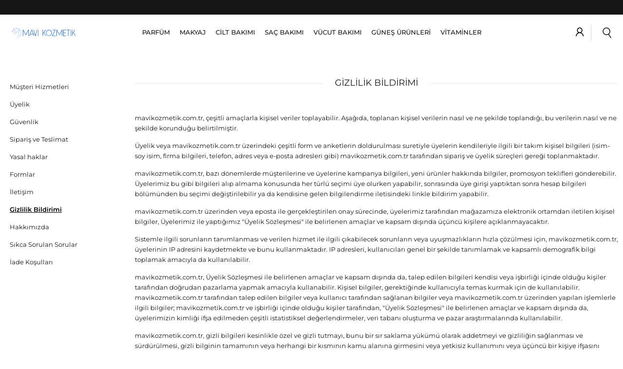

--- FILE ---
content_type: text/html; charset=utf-8
request_url: https://www.mavikozmetik.com.tr/gizlilik-bildirimi
body_size: 12283
content:

<!DOCTYPE html>
<html lang="tr-TR">
<head id="ctl00_Head1"><title>
	Gizlilik Bildirimi | Mavi Kozmetik
</title><meta charset="utf-8" /><meta name="viewport" content="width=device-width, initial-scale=1.0" /><link href="/skins/shared/bootstrap/css/bootstrap.css" rel="stylesheet"/>
<link href="/skins/shared/css/eb-garamond.css" rel="stylesheet"/>
<link href="/skins/shared/css/font-source-sans-pro.css" rel="stylesheet"/>
<link href="/skins/shared/css/montserrat.css" rel="stylesheet"/>
<link href="/skins/shared/css/owl.carousel.css" rel="stylesheet"/>
<link href="/skins/shared/css/owl.theme.css" rel="stylesheet"/>
<link href="/skins/shared/css/font-awesome.css" rel="stylesheet"/>
<link href="/skins/shared/css/kmicons.css" rel="stylesheet"/>
<link href="/skins/shared/css/animate.min.css" rel="stylesheet"/>
<link href="/skins/shared/css/jquery.fancybox.min.css" rel="stylesheet"/>
<link href="/skins/shared/css/jquery.mCustomScrollbar.css" rel="stylesheet"/>
<link href="/skins/shared/css/btn.css" rel="stylesheet"/>
<link href="/skins/shared/css/pace-theme-flash.tmpl.css" rel="stylesheet"/>
<link href="/skins/shared/css/awesome-bootstrap-checkbox.css" rel="stylesheet"/>
<link href="/skins/shared/css/bootstrap-better-nav.min.css" rel="stylesheet"/>
<link href="/skins/shared/css/style-tr-color.css" rel="stylesheet"/>
<link href="/skins/shared/css/style-helper.css" rel="stylesheet"/>
<link href="/skins/shared/css/style.css" rel="stylesheet"/>
<link href="/skins/shared/css/style-up.css" rel="stylesheet"/>
<link href="/skins/shared/css/style-assets.css" rel="stylesheet"/>
<link href="/skins/default/theme.css" rel="stylesheet"/>
<link id="ctl00_CssColor" rel="stylesheet" href="/skins/Default/color/white.css" />
    <script>
        paceOptions = { elements: false };
    </script>
    
    
<link rel="canonical" href="https://www.mavikozmetik.com.tr/gizlilik-bildirimi" /> 
<meta name="description" content="mavikozmetik.com.tr, çeşitli amaçlarla kişisel veriler toplayabilir. Aşağıda, toplanan kişisel verilerin nasıl ve ne şekilde toplandığı, bu verilerin nasıl ve ne şekilde korunduğu belirtilmiştir." /> 
<meta Property= "og:title" content="Gizlilik Bildirimi | Mavi Kozmetik" />
<meta Property= "og:type" content="product" />
<meta Property= "og:url" content="https://www.mavikozmetik.com.tr/gizlilik-bildirimi" />
<meta Property= "og:image" content="https://www.mavikozmetik.com.tr/skins/shared/images/logo.png" />
<meta Property= "og:description" content="mavikozmetik.com.tr, çeşitli amaçlarla kişisel veriler toplayabilir. Aşağıda, toplanan kişisel verilerin nasıl ve ne şekilde toplandığı, bu verilerin nasıl ve ne şekilde korunduğu belirtilmiştir." />
<!-- Google tag (gtag.js) -->
<script async src="https://www.googletagmanager.com/gtag/js?id=UA-118025977-1"></script>
<script>
  window.dataLayer = window.dataLayer || [];
  function gtag(){dataLayer.push(arguments);}
  gtag('js', new Date());

  gtag('config', 'UA-118025977-1');
</script><link rel="shortcut icon" href="https://www.mavikozmetik.com.tr/uploads/FAVICON%20(2).png" type="image/png" /><meta name="facebook-domain-verification" content="5p9qr0sl02lgtlzaclw4ra9ur6vldl" /><!-- Facebook Pixel Code -->
<script>
!function(f,b,e,v,n,t,s)
{if(f.fbq)return;n=f.fbq=function(){n.callMethod?
n.callMethod.apply(n,arguments):n.queue.push(arguments)};
if(!f._fbq)f._fbq=n;n.push=n;n.loaded=!0;n.version='2.0';
n.queue=[];t=b.createElement(e);t.async=!0;
t.src=v;s=b.getElementsByTagName(e)[0];
s.parentNode.insertBefore(t,s)}(window, document,'script',
'https://connect.facebook.net/en_US/fbevents.js');
fbq('init', '2858701907703765');
fbq('track', 'PageView', 'Purchase');
</script>
<noscript><img height="1" width="1" style="display:none" src="https://www.facebook.com/tr?id=2858701907703765&ev=PageView&noscript=1"/>
</noscript>
<!-- End Facebook Pixel Code --><script>
  gtag('event', 'page_view', {
    'send_to': 'AW-938582004',
    'value': '[ModelName]',
    'items': [{
      'id': '[Barcode]',
      'google_business_vertical': 'retail'
    }]
  });
</script>

<!-- Facebook Pixel Code --> 
<script> 
  !function(f,b,e,v,n,t,s) 
  {if(f.fbq)return;n=f.fbq=function(){n.callMethod? 
  n.callMethod.apply(n,arguments):n.queue.push(arguments)}; 
  if(!f._fbq)f._fbq=n;n.push=n;n.loaded=!0;n.version='2.0'; 
  n.queue=[];t=b.createElement(e);t.async=!0; 
  t.src=v;s=b.getElementsByTagName(e)[0]; 
  s.parentNode.insertBefore(t,s)}(window, document,'script', 
  'https://connect.facebook.net/en_US/fbevents.js'); 
  fbq('init', '2858701907703765'); 
  fbq('track', 'PageView'); 
</script> 
<noscript><img height="1" width="1" style="display:none" 
  src="https://www.facebook.com/tr?id=2858701907703765&ev=PageView&noscript=1" 
/></noscript> 
<!-- End Facebook Pixel Code -->

</head>
<body>

    <script type="text/javascript">
var kmPageInfo = { kmPageId : "10122", kmPageType : "other", kmPageValue : 0, kmPagePath : "" , domain : "https://www.mavikozmetik.com.tr" }
</script>

    

<!-- Fixed navbar start -->
<div class="navbar navbar-km navbar-fixed-top better-left megamenu" role="navigation">

<div class="free-delivery">
    <div class="owl-carousel header-free owl-theme">
    <div class="items"><span>AYNI GÜN KARGO<span>SAAT 17:00'e KADAR TÜM SİPARİŞLER</span></span></div>
 <div class="items"><span>AYNI GÜN KARGO<span>SAAT 17:00'e KADAR TÜM SİPARİŞLER</span></span></div>
 <div class="items"><span>AYNI GÜN KARGO<span>SAAT 17:00'e KADAR TÜM SİPARİŞLER</span></span></div>
</div>

    
</div>

    <div class="navbar-top visible-xs">
        <div class="container">
            <div class="row">
                <div class="pull-left col-lg-9 col-md-9 col-sm-6 col-xs-16 no-padding">

                    
                    <button type="button" class="navbar-toggle menu-togg" data-toggle="collapse" data-target=".navbar-collapse">
                        <span class="sr-only">Kategoriler</span>
                        <span class="icon-bar"></span>
                        <span class="icon-bar"></span>
                        <span class="icon-bar"></span>
                    </button>
                    <a class="navbar-brand mobil-logo visible-xs" href="/"> <img src="/skins/shared/images/logo.png" alt="LOGO"></a>
                </div>

                <div class="pull-right col-lg-9 col-md-9 col-sm-6 col-xs-8 no-padding">
                    <!-- this part for mobile -->

                    <div id="mbl-cart-menu" class="cart-menu hidden-lg hidden-md hidden-sm"></div>
                    <ul class="user-menu">
                        <li><a href="/login.aspx"><i class="ki ki-contacts"></i></a></li>


                        
                    </ul>
                </div>
            </div>
        </div>
    </div>
    <!--/.navbar-top-->

    <div class="header-bottom">
        <div class="container">
            <div class="row">
                <div class="navbar-brand hidden-xs">
                    <a href="/">
                        <img src="/skins/shared/images/logo.png" alt="LOGO"></a>
                </div>

                <div class="navbar-collapse collapse center-menu">
                    <div class="menu-logo visible-xs"><a class="navbar-brand" href="/"></a></div>

                    
                    <ul class="nav navbar-nav km-menu">
                        <li class="visible-xs mobil-menu-title">TÜM KATEGORİLER</li>
                        <li class="hidden-lg hidden-md hidden-sm col-xs-24 search-new-mobile no-padding">
                            <div class="search-input-box input-group">
                                <input id="mqs" placeholder="Aramak istediğinizi ürünü yazınız" class="search-input form-control">
                                <span class="input-group-btn">
                                    <button class="btn-nobg search-btn"><i class="ki ki-search"></i></button>
                                </span>
                            </div>

                        </li>
                        <li style="clear: both"></li>
                        
                        <!-- change width of megamenu = use class > megamenu-fullwidth, megamenu-60width, megamenu-40width -->
                        <li class="dropdown">
						    <a data-toggle="dropdown" class="dropdown-toggle menu-mc-link" href="#" data-url="/parfum">PARFÜM</a>
                            <ul class="dropdown-menu">
                            <!-- change width of megamenu = use class > megamenu-fullwidth, megamenu-60width, megamenu-40width -->
                            
                            
                                <li><a href="/bayan">Kadın</a></li>
                            
                                <li><a href="/erkek">Erkek</a></li>
                            
                                <li><a href="/unisex">Unisex</a></li>
                            
                                <li><a href="/parfum-setleri">Parfüm Setleri</a></li>
                            
                            </ul>
                        </li>
                        
                        <!-- change width of megamenu = use class > megamenu-fullwidth, megamenu-60width, megamenu-40width -->
                        <li class="dropdown">
						    <a data-toggle="dropdown" class="dropdown-toggle menu-mc-link" href="#" data-url="/makyaj">MAKYAJ</a>
                            <ul class="dropdown-menu">
                            <!-- change width of megamenu = use class > megamenu-fullwidth, megamenu-60width, megamenu-40width -->
                            
                            
                                <li><a href="/makyaj-malzemeleri">Makyaj Malzemeleri</a></li>
                            
                                <li><a href="/makyaj-temizleyiciler">Makyaj Temizleyiciler</a></li>
                            
                                <li><a href="/fondoten">Fondöten</a></li>
                            
                                <li><a href="/kapatici">Kapatıcı</a></li>
                            
                                <li><a href="/pudra">Pudra</a></li>
                            
                                <li><a href="/allik">Allık</a></li>
                            
                                <li><a href="/goz-farlari">Göz Farları</a></li>
                            
                                <li><a href="/eyeliner-goz-kalemi">Eyeliner - Göz Kalemi</a></li>
                            
                                <li><a href="/dudak-kalemi">Dudak Kalemi</a></li>
                            
                                <li><a href="/ruj-lip-gloss">Ruj - Lip Gloss</a></li>
                            
                                <li><a href="/maskara">Maskara</a></li>
                            
                                <li><a href="/makyaj-sabitleyiciler">Makyaj Sabitleyiciler</a></li>
                            
                                <li><a href="/kas-urunleri">Kaş Ürünleri</a></li>
                            
                                <li><a href="/aydinlatici-highlighter">Aydınlatıcı - Highlighter</a></li>
                            
                            </ul>
                        </li>
                        
                        <!-- change width of megamenu = use class > megamenu-fullwidth, megamenu-60width, megamenu-40width -->
                        <li class="dropdown">
						    <a data-toggle="dropdown" class="dropdown-toggle menu-mc-link" href="#" data-url="/cilt-bakimi">CİLT BAKIMI</a>
                            <ul class="dropdown-menu">
                            <!-- change width of megamenu = use class > megamenu-fullwidth, megamenu-60width, megamenu-40width -->
                            
                            
                                <li><a href="/tiras-urunleri">Tıraş Ürünleri</a></li>
                            
                                <li><a href="/peelingbakim">Peeling&Bakım</a></li>
                            
                                <li><a href="/serumlar">Serumlar</a></li>
                            
                                <li><a href="/kirisiklik-ve-leke-kremleri">Kırışıklık Ve Leke Kremleri</a></li>
                            
                                <li><a href="/yuz-ve-boyun-kremleri">Yüz Ve Boyun Kremleri</a></li>
                            
                                <li><a href="/temizleyiciler">Temizleyiciler</a></li>
                            
                                <li><a href="/goz-kremleri">Göz Kremleri</a></li>
                            
                                <li><a href="/maskeler">Maskeler</a></li>
                            
                                <li><a href="/dudak-bakimi">Dudak Bakımı</a></li>
                            
                            </ul>
                        </li>
                        
                        <!-- change width of megamenu = use class > megamenu-fullwidth, megamenu-60width, megamenu-40width -->
                        <li class="dropdown">
						    <a data-toggle="dropdown" class="dropdown-toggle menu-mc-link" href="#" data-url="/sac-bakimi">SAÇ BAKIMI</a>
                            <ul class="dropdown-menu">
                            <!-- change width of megamenu = use class > megamenu-fullwidth, megamenu-60width, megamenu-40width -->
                            
                            
                                <li><a href="/sampuanlar">Şampuanlar</a></li>
                            
                                <li><a href="/sac-kremleri">Saç Kremleri</a></li>
                            
                                <li><a href="/sekillendirici-urunler">Şekillendirici Ürünler</a></li>
                            
                                <li><a href="/fircalar-ve-taraklar">Fırçalar Ve Taraklar</a></li>
                            
                                <li><a href="/bakim-urunleri">Bakım Ürünleri</a></li>
                            
                                <li><a href="/kuafor-urunleri">Kuaför Ürünleri</a></li>
                            
                            </ul>
                        </li>
                        
                        <!-- change width of megamenu = use class > megamenu-fullwidth, megamenu-60width, megamenu-40width -->
                        <li class="dropdown">
						    <a data-toggle="dropdown" class="dropdown-toggle menu-mc-link" href="#" data-url="/vucut-bakimi">VÜCUT BAKIMI</a>
                            <ul class="dropdown-menu">
                            <!-- change width of megamenu = use class > megamenu-fullwidth, megamenu-60width, megamenu-40width -->
                            
                            
                                <li><a href="/kremler-ve-nemlendiriciler">Kremler Ve Nemlendiriciler</a></li>
                            
                                <li><a href="/selulit-sikilastirici">Selülit - Sıkılaştırıcı </a></li>
                            
                                <li><a href="/banyo-ve-dus-urunleri">Banyo Ve Duş Ürünleri</a></li>
                            
                                <li><a href="/el-ve-ayak-bakimi">El Ve Ayak Bakımı</a></li>
                            
                                <li><a href="/tirnak-bakimi">Tırnak Bakımı</a></li>
                            
                                <li><a href="/body-splash">Body Splash</a></li>
                            
                            </ul>
                        </li>
                        
                        <!-- change width of megamenu = use class > megamenu-fullwidth, megamenu-60width, megamenu-40width -->
                        <li class="dropdown">
						    <a data-toggle="dropdown" class="dropdown-toggle menu-mc-link" href="#" data-url="/gunes-urunleri">GÜNEŞ ÜRÜNLERİ</a>
                            <ul class="dropdown-menu">
                            <!-- change width of megamenu = use class > megamenu-fullwidth, megamenu-60width, megamenu-40width -->
                            
                            
                                <li><a href="/gunes-kremleri">Güneş Kremleri</a></li>
                            
                                <li><a href="/gunes-yaglari">Güneş Yağları</a></li>
                            
                                <li><a href="/gunes-sonrasi-urunler">Güneş Sonrası Ürünler</a></li>
                            
                                <li><a href="/gunes-bakim-urunleri">Güneş Bakım Ürünleri</a></li>
                            
                                <li><a href="/bronzlastirici">Bronzlaştırıcı</a></li>
                            
                            </ul>
                        </li>
                        
                        <li>
                            <a href="vitaminler">VİTAMİNLER</a>
                        </li>
                        
                    </ul>
                </div>
                <!--/.nav-collapse -->
                <div class="hb-right hidden-xs">
                    <div class="search-new pull-right">
                        <div class="input-group">
                            <button onclick="on()" class="btn btn-nobg getFullSearch" type="button"><i class="ki ki-search"></i></button>
                        </div>
                        <!-- /input-group -->
                    </div>
                    <div id="dsk-cart-menu" class="dropdown cart-menu">
                    </div>
                    <!--/.cart-menu-->
                    <ul class="user-menu">
                        <li><a href="/login.aspx"><i class="ki ki-contacts"></i></a></li>


                        
                    </ul>
                </div>
            </div>
        </div>
        <!--/.container -->
    </div>


    <div class="search-full search-new text-right">
        <div class="container">
            <a onclick="off()" class="pull-right search-close"><i class="fa fa-times"></i></a>
            <div class="search-input-box input-group pull-right">
                <button class="btn-nobg search-btn" type="submit"><i class="ki ki-search"></i></button>
                <input type="search" name="q" placeholder="Aramak istediğinizi ürünü yazınız" class="search-input form-control">
            </div>

        </div>
        <div class="quick-search-result"></div>
    </div>
    <!--/.search-full-->
    <div id="overlay"></div>

</div>
<!-- /.Fixed navbar  -->


    <!-- navbar-end  -->

    <!-- Observer Warning -->
    
    <!-- Observer Warning -->

    
    
<div class="container header-offset">
</div>
<div class="container main-container">
    <div class="row">
        
        <div id="ctl00_PortalContent_ctl00_LeftPane" class="col-lg-5 col-md-6 col-sm-24">



<ul class="sidebar-nav list-group" id="CM11313">
    
    <li class="list-group-item " data-active="0">
        
        <a href="musteri-hizmetleri">Müşteri Hizmetleri</a>
        
    </li>
    
    <li class="list-group-item " data-active="0">
        
        <a href="/uyelik">Üyelik</a>
        
    </li>
    
    <li class="list-group-item " data-active="0">
        
        <a href="/guvenlik">Güvenlik</a>
        
    </li>
    
    <li class="list-group-item " data-active="0">
        
        <a href="/siparis-ve-teslimat">Sipariş ve Teslimat</a>
        
    </li>
    
    <li class="list-group-item " data-active="0">
        
        <a href="/yasal-haklar">Yasal haklar</a>
        
    </li>
    
    <li class="list-group-item " data-active="0">
        
        <a href="/formlar">Formlar</a>
        
    </li>
    
    <li class="list-group-item " data-active="0">
        
        <a href="/iletisim">İletişim</a>
        
    </li>
    
    <li class="list-group-item " data-active="1">
        
        <a href="/gizlilik-bildirimi">Gizlilik Bildirimi</a>
        
    </li>
    
    <li class="list-group-item " data-active="0">
        
        <a href="/hakkimizda">Hakkımızda</a>
        
    </li>
    
    <li class="list-group-item " data-active="0">
        
        <a href="/sikca-sorulan-sorular">Sıkca Sorulan Sorular</a>
        
    </li>
    
    <li class="list-group-item " data-active="0">
        
        <a href="/iade-kosullari">İade Koşulları</a>
        
    </li>
    
</ul>
<div class="module-separator" ></div></div>
        <div id="ctl00_PortalContent_ctl00_ContentPane" class="col-lg-19 col-md-18 col-sm-24">

<div class="row content-detail image-look">
    

<div class="col-lg-24">
    <div class="support-page">
<div class="module-title-v4"><h2>GİZLİLİK BİLDİRİMİ</h2></div>

<p>mavikozmetik.com.tr, çeşitli amaçlarla kişisel veriler toplayabilir. Aşağıda, toplanan kişisel verilerin nasıl ve ne şekilde toplandığı, bu verilerin nasıl ve ne şekilde korunduğu belirtilmiştir.</p>

<p>Üyelik veya mavikozmetik.com.tr üzerindeki çeşitli form ve anketlerin doldurulması suretiyle üyelerin kendileriyle ilgili bir takım kişisel bilgileri (isim-soy isim, firma bilgileri, telefon, adres veya e-posta adresleri gibi) mavikozmetik.com.tr tarafından sipariş ve üyelik süreçleri gereği toplanmaktadır. </p>

<p>mavikozmetik.com.tr, bazı dönemlerde müşterilerine ve üyelerine kampanya bilgileri, yeni ürünler hakkında bilgiler, promosyon teklifleri gönderebilir. Üyelerimiz bu gibi bilgileri alıp almama konusunda her türlü seçimi üye olurken yapabilir, sonrasında üye girişi yaptıktan sonra hesap bilgileri bölümünden bu seçimi değiştirilebilir ya da kendisine gelen bilgilendirme iletisindeki linkle bildirim yapabilir. </p>

<p>mavikozmetik.com.tr üzerinden veya eposta ile gerçekleştirilen onay sürecinde, üyelerimiz tarafından mağazamıza elektronik ortamdan iletilen kişisel bilgiler, Üyelerimiz ile yaptığımız "Üyelik Sözleşmesi" ile belirlenen amaçlar ve kapsam dışında üçüncü kişilere açıklanmayacaktır.</p>

<p>Sistemle ilgili sorunların tanımlanması ve verilen hizmet ile ilgili çıkabilecek sorunların veya uyuşmazlıkların hızla çözülmesi için, mavikozmetik.com.tr, üyelerinin IP adresini kaydetmekte ve bunu kullanmaktadır. IP adresleri, kullanıcıları genel bir şekilde tanımlamak ve kapsamlı demografik bilgi toplamak amacıyla da kullanılabilir.</p>

<p>mavikozmetik.com.tr, Üyelik Sözleşmesi ile belirlenen amaçlar ve kapsam dışında da, talep edilen bilgileri kendisi veya işbirliği içinde olduğu kişiler tarafından doğrudan pazarlama yapmak amacıyla kullanabilir.  Kişisel bilgiler, gerektiğinde kullanıcıyla temas kurmak için de kullanılabilir. mavikozmetik.com.tr tarafından talep edilen bilgiler veya kullanıcı tarafından sağlanan bilgiler veya mavikozmetik.com.tr üzerinden yapılan işlemlerle ilgili bilgiler; mavikozmetik.com.tr ve işbirliği içinde olduğu kişiler tarafından, "Üyelik Sözleşmesi" ile belirlenen amaçlar ve kapsam dışında da, üyelerimizin kimliği ifşa edilmeden çeşitli istatistiksel değerlendirmeler, veri tabanı oluşturma ve pazar araştırmalarında kullanılabilir.</p>

<p>mavikozmetik.com.tr, gizli bilgileri kesinlikle özel ve gizli tutmayı, bunu bir sır saklama yükümü olarak addetmeyi ve gizliliğin sağlanması ve sürdürülmesi, gizli bilginin tamamının veya herhangi bir kısmının kamu alanına girmesini veya yetkisiz kullanımını veya üçüncü bir kişiye ifşasını önlemek için gerekli tüm tedbirleri almayı ve gerekli özeni göstermeyi taahhüt etmektedir.</p>
 
<h4>KREDİ KARTI GÜVENLİĞİ</h4>
 
<p>mavikozmetik.com.tr, alışveriş sitelerimizden alışveriş yapan kredi kartı sahiplerinin güvenliğini ilk planda tutmaktadır. Kredi kartı bilgileriniz hiçbir şekilde sistemimizde saklanmamaktadır.</p>
 
<p>İşlemler sürecine girdiğinizde güvenli bir sitede olduğunuzu anlamak için dikkat etmeniz gereken iki şey vardır. Bunlardan biri tarayıcınızın en alt satırında bulunan bir anahtar ya da kilit simgesidir. Bu güvenli bir internet sayfasında olduğunuzu gösterir ve her türlü bilgileriniz şifrelenerek korunur. Bu bilgiler, ancak satış işlemleri sürecine bağlı olarak ve verdiğiniz talimat istikametinde kullanılır. Alışveriş sırasında kullanılan kredi kartı ile ilgili bilgiler alışveriş sitelerimizden bağımsız olarak 128 bit SSL (Secure Sockets Layer) protokolü ile şifrelenip sorgulanmak üzere ilgili bankaya ulaştırılır. Kartın kullanılabilirliği onaylandığı takdirde alışverişe devam edilir. Kartla ilgili hiçbir bilgi tarafımızdan görüntülenemediğinden ve kaydedilmediğinden, üçüncü şahısların herhangi bir koşulda bu bilgileri ele geçirmesi engellenmiş olur.</p>
<p>Online olarak kredi kartı ile verilen siparişlerin ödeme/fatura/teslimat adresi bilgilerinin güvenilirliği firmamiz tarafından Kredi Kartları Dolandırıcılığı'na karşı denetlenmektedir. Bu yüzden, alışveriş sitelerimizden ilk defa sipariş veren müşterilerin siparişlerinin tedarik ve teslimat aşamasına gelebilmesi için öncelikle finansal ve adres/telefon bilgilerinin doğruluğunun onaylanması gereklidir. Bu bilgilerin kontrolü için gerekirse kredi kartı sahibi müşteri ile veya ilgili banka ile irtibata geçilmektedir.</p>
<p>Üye olurken verdiğiniz tüm bilgilere sadece siz ulaşabilir ve siz değiştirebilirsiniz. Üye giriş bilgilerinizi güvenli koruduğunuz takdirde başkalarının sizinle ilgili bilgilere ulaşması ve bunları değiştirmesi mümkün değildir. Bu amaçla, üyelik işlemleri sırasında 128 bit SSL güvenlik alanı içinde hareket edilir. Bu sistem kırılması mümkün olmayan bir uluslararası bir şifreleme standardıdır.</p>

<p>Bilgi hattı veya müşteri hizmetleri servisi bulunan ve açık adres ve telefon bilgilerinin belirtildiği İnternet alışveriş siteleri günümüzde daha fazla tercih edilmektedir. Bu sayede aklınıza takılan bütün konular hakkında detaylı bilgi alabilir, online alışveriş hizmeti sağlayan firmanın güvenirliği konusunda daha sağlıklı bilgi edinebilirsiniz.</p> 


<h4>ÜÇÜNCÜ TARAF WEB SİTELERİ VE UYGULAMALAR</h4>
<p>mavikozmetik.com.tr,  web sitesi dâhilinde başka sitelere link verebilir. mavikozmetik.com.tr, bu linkler vasıtasıyla erişilen sitelerin gizlilik uygulamaları ve içeriklerine yönelik herhangi bir sorumluluk taşımamaktadır. mavikozmetik.com.tra ait sitede yayınlanan reklamlar, reklamcılık yapan iş ortaklarımız aracılığı ile kullanıcılarımıza dağıtılır. İş bu sözleşmedeki Gizlilik Politikası Prensipleri, sadece mavikozmetik.com.trın kullanımına ilişkindir, üçüncü taraf web sitelerini kapsamaz. </p>

<h4>İSTİSNAİ HALLER</h4>
<p>Aşağıda belirtilen sınırlı hallerde mavikozmetik.com.tr, işbu "Gizlilik Politikası" hükümleri dışında kullanıcılara ait bilgileri üçüncü kişilere açıklayabilir. Bu durumlar sınırlı sayıda olmak üzere;</p>
<p>1.Kanun, Kanun Hükmünde Kararname, Yönetmelik v.b. yetkili hukuki otorite tarafından çıkarılan ve yürürlülükte olan hukuk kurallarının getirdiği zorunluluklara uymak;</p>
<p>2.mavikozmetik.com.trın kullanıcılarla akdettiği "Üyelik Sözleşmesi"'nin ve diğer sözleşmelerin gereklerini yerine getirmek ve bunları uygulamaya koymak amacıyla;</p>
<p>3.Yetkili idari ve adli otorite tarafından usulüne göre yürütülen bir araştırma veya soruşturmanın yürütümü amacıyla kullanıcılarla ilgili bilgi talep edilmesi;</p>
<p>4.Kullanıcıların hakları veya güvenliklerini korumak için bilgi vermenin gerekli olduğu hallerdir. </p>

<h4>E-POSTA GÜVENLİĞİ</h4>
<p>mavikozmetik.com.trın Müşteri Hizmetleri’ne, herhangi bir siparişinizle ilgili olarak göndereceğiniz e-postalarda, asla kredi kartı numaranızı veya şifrelerinizi yazmayınız. E-postalarda yer alan bilgiler üçüncü şahıslar tarafından görülebilir. mavikozmetik.com.tr e-postalarınızdan aktarılan bilgilerin güvenliğini hiçbir koşulda garanti edemez.</p>

<h4>TARAYICI ÇEREZLERİ </h4>
<p>mavikozmetik.com.tr, mağazamızı ziyaret eden kullanıcılar ve kullanıcıların web sitesini kullanımı hakkındaki bilgileri teknik bir iletişim dosyası (Çerez-Cookie) kullanarak elde edebilir. Bahsi geçen teknik iletişim dosyaları, ana bellekte saklanmak üzere bir internet sitesinin kullanıcının tarayıcısına (browser) gönderdiği küçük metin dosyalarıdır. Teknik iletişim dosyası site hakkında durum ve tercihleri saklayarak İnternet'in kullanımını kolaylaştırır.</p>

<p>Teknik iletişim dosyası,  siteyi kaç kişinin ziyaret ettiğini, bir kişinin siteyi hangi amaçla, kaç kez ziyaret ettiğini ve ne kadar sitede kaldıkları hakkında istatistiksel bilgileri elde etmeye ve kullanıcılar için özel tasarlanmış kullanıcı sayfalarından  dinamik olarak reklam ve içerik üretilmesine yardımcı olur. Teknik iletişim dosyası, ana bellekte veya e-postanızdan veri veya başkaca herhangi bir kişisel bilgi almak için tasarlanmamıştır. Tarayıcıların pek çoğu başta teknik iletişim dosyasını kabul eder biçimde tasarlanmıştır ancak kullanıcılar dilerse teknik iletişim dosyasının gelmemesi veya teknik iletişim dosyasının gönderildiğinde uyarı verilmesini sağlayacak biçimde ayarları değiştirebilirler.</p>

<p>mavikozmetik.com.tr, işbu "Gizlilik Politikası" hükümlerini dilediği zaman sitede yayınlamak veya kullanıcılara elektronik posta göndermek veya sitesinde yayınlamak suretiyle değiştirebilir. Gizlilik Politikası hükümleri değiştiği takdirde, yayınlandığı tarihte yürürlük kazanır.</p>

<p>Gizlilik politikamız ile ilgili her türlü soru ve önerileriniz için mavikozmetik.com.tr’a ait aşağıdaki iletişim bilgilerinden ulaşabilirsiniz.</p>

<p>Firma Ünvanı:</p>
<p>Adres:</p>
<p>Telefon:</p>
<p>Fax:</p>
<p>Eposta adresi:</p>
</div>

</div>




</div>
<div class="module-separator" ></div></div>
        
    </div>
</div>


    <!-- content-end  -->

    <div class="gap"></div>

    

<footer id="footer">
    <div class="footer">
        <div class="footer-top">
            <div class="container">
                <div class="row">
                    <div class="col-lg-24 col-md-24 col-sm-24 col-xs-24 subscribe">
                        
                <p>Tüm gelismelerden<br>haberdar olmak için kayıt olun ...</p>
                <ul>
                    <li>
                        <div class="input-append news-letter-box text-center">
                            <div class="input-group w100 cnt-subscribe" >
                                <input type="text" class="form-control input-sm" placeholder="E-Posta Adresiniz">

                                    <button class="btn btn-primary">Beni Ekle</button>
   
                            </div>
                        </div>
                    </li>
                </ul>
                
                
                        
                    </div>
                </div>
            </div>
        </div>
        <div class="footer-center">
            <div class="container">
                <div class="row">
                    <div class="col-lg-16 col-md-16 col-sm-24 col-xs-24">
                        <div class="flogo">
                            <img src="/Skins/shared/images/yataymini3.png"/>
<p></p>
                            
                        </div>
                        <div class="social">
                            
                    <span><a href="https://www.facebook.com/mavikozmetik.com.tr/"><i class=" fa fa-facebook"></i></a></span>
                    <span><a href="https://twitter.com/mavikozmetiktr"><i class="fa fa-twitter"> </i></a></span>
                    <span><a href="https://www.instagram.com/mavikozmetik.com.tr/"><i class="fa fa-instagram"> </i></a></span>
                            
                        </div>
                        <div class="credit-cards">
                            
                    <img src="/skins/shared/images/credit-cards/bonus.png" alt="Bonus">
                    <img src="/skins/shared/images/credit-cards/maximum.png" alt="Maximum">
                    <img src="/skins/shared/images/credit-cards/paraf.png" alt="Paraf">
                    <img src="/skins/shared/images/credit-cards/advantage.png" alt="Advantage">
                    <img src="/skins/shared/images/credit-cards/axess.png" alt="Axess">
                    <img src="/skins/shared/images/credit-cards/world.png" alt="World">
                    <img src="/skins/shared/images/credit-cards/cardfinans.png" alt="Card Finans">
                    <img src="/skins/shared/images/credit-cards/visa.png" alt="visa">
                    <img src="/skins/shared/images/credit-cards/master-card.png" alt="master">
                    <img src="/skins/shared/images/credit-cards/ssl.png" alt="ssl">
                            
                        </div>
                    </div>
                    <div class="col-lg-8 col-md-8 col-sm-24 col-xs-24 bottom-menu">
                        
                        <div class="col-lg-12 col-md-12 col-sm-12 col-xs-12 bottommenu-child">
                           <div class="footer-title">Üyelik</div>
                            
                            
                            <ul>
                                
                                <li><a href="/registeruser.aspx">Yeni Üyelik </a></li>
                                
                                <li><a href="/login.aspx">Üyelik Girişi </a></li>
                                
                                <li><a href="/psreset.aspx">Şifre Hatırlatma </a></li>
                                
                                <li><a href="/store/userdetail.aspx">Kullanıcı Bilgilerim </a></li>
                                
                                <li><a href="/store/shoppingcart.aspx">Sepetim </a></li>
                                
                            </ul>
                            
                        </div>
                        
                        <div class="col-lg-12 col-md-12 col-sm-12 col-xs-12 bottommenu-child">
                           <div class="footer-title">Kurumsal</div>
                            
                            
                            <ul>
                                
                                <li><a href="/hakkimizda">Hakkımızda </a></li>
                                
                                <li><a href="/iletisim">İletişim </a></li>
                                
                                <li><a href="/satis-sozlesmesi">Satış Sözleşmesi </a></li>
                                
                                <li><a href="/gizlilik-bildirimi">Gizlilik Bildirimi </a></li>
                                
                                <li><a href="/yasal-haklar">Yasal Haklar </a></li>
                                
                            </ul>
                            
                        </div>
                        
                    </div>
                </div>
            </div>
        </div>
        <div class="footer-bottom">
            <div class="container">
                <div class="row">
                    <div class="col-lg-16 col-md-16 col-sm-18 col-xs-24 footer-free">
                        <p>© 2023 - <span>Mavi Kozmetik</span> - MAVİ KOZMETİK SAN.VE TİC.LTD.ŞTİ. | Tüm Hakları Saklıdır.</p>
                        
                    </div>
                    <div class="col-lg-8 col-md-8 col-sm-6 col-xs-24 bottom-right">
                        <div class="km-sign">
                            <a target="_blank" rel="index, follow" href="https://www.kobimaster.com.tr" title="Kobimaster E-Ticaret Ã‡Ã¶zÃ¼m OrtaÄŸÄ±nÄ±z">Powered by Kobimaster</a>
                        </div>
                    </div>

                </div>
            </div>
        </div>
        <!--/.footer-bottom-->

        <div class="modal modal-popup fade" id="modal-alertmessage" role="dialog" tabindex="-1">
	<div class="modal-dialog modal-dialog-centered">
		<div class="modal-content">
			<div class="modal-header">
				<button aria-hidden="true" class="close" data-dismiss="modal" type="button">&times;</button></div>
			<div id="modal-alertmessage-detail" class="modal-body message"></div>
		</div>
	</div>
</div>

        

    </div>
    <!--/.footer-->
</footer>


    <!-- footer-end  -->

    <div id="spinner" class="spinner" style="display: none;">
        <img id="img-spinner" src="/skins/shared/images/spinner.gif" alt="Loading" />
    </div>

    <!-- javascript -->
    <script src="/skins/shared/js/jquery-3.3.1.min.js"></script>
<script src="/skins/shared/js/jquery.validate.min.js"></script>
<script src="/skins/shared/js/jquery.mask.min.js"></script>
<script src="/skins/shared/bootstrap/js/bootstrap.min.js"></script>
<script src="/skins/shared/js/pace.min.js"></script>
<script src="/skins/shared/js/grids.js"></script>
<script src="/skins/shared/js/jquery.easing.1.3.js"></script>
<script src="/skins/shared/js/jquery.cycle2.min.js"></script>
<script src="/skins/shared/js/owl.carousel.min.js"></script>
<script src="/skins/shared/js/bootstrap.touchspin.js"></script>
<script src="/skins/shared/js/bootstrap-tabcollapse.js"></script>
<script src="/skins/shared/js/jquery.fancybox.min.js"></script>
<script src="/skins/shared/js/bootstrap-better-nav.min.js"></script>
<script src="/skins/shared/js/mustache.js"></script>
<script src="/scripts/km-library.js"></script>
<script src="/scripts/km-page.js"></script>
<script src="/scripts/km-page-productlist.js"></script>
<script src="/scripts/km-page-default.js"></script>
<script src="/skins/shared/js/script.js"></script>

    

    
    
<link rel="shortcut icon" href="https://www.mavikozmetik.com.tr/uploads/FAVICON%20(2).png">


<script>
    var currencies = [];
        
    currencies.push({ 'FromCurrencyCode': 'EUR', 'ToCurrencyCode': 'TRL', 'AverageRate': '50,1247', 'ModifiedDate': '18.01.2026 08:10:29' });
        
    currencies.push({ 'FromCurrencyCode': 'GBP', 'ToCurrencyCode': 'TRL', 'AverageRate': '57,9230', 'ModifiedDate': '18.01.2026 08:10:29' });
        
    currencies.push({ 'FromCurrencyCode': 'USD', 'ToCurrencyCode': 'TRL', 'AverageRate': '43,1660', 'ModifiedDate': '18.01.2026 08:10:29' });
        
</script>

<!-- Google Analytics -->
<script async src="https://www.googletagmanager.com/gtag/js?id=UA-118025977-1"></script>
<script>
    window.dataLayer = window.dataLayer || [];
    function gtag() { dataLayer.push(arguments); }
    gtag('js', new Date());
    gtag('config', 'UA-118025977-1');

    
</script>

<!-- Google Analytics -->
<script async src="https://www.googletagmanager.com/gtag/js?id=AW-938582004"></script>
<script>
    window.dataLayer = window.dataLayer || [];
    function gtag() { dataLayer.push(arguments); }
    gtag('js', new Date());
    gtag('config', 'AW-938582004', { 'allow_enhanced_conversions': true });

    gtag('event', 'page_view', { 'send_to': 'AW-938582004', 'ecomm_prodid': kmPageInfo.kmPageId, 'ecomm_pagetype': kmPageInfo.kmPageType, 'ecomm_totalvalue': kmPageInfo.kmPageValue });

</script>

<script>
    !function (f, b, e, v, n, t, s) { if (f.fbq) return; n = f.fbq = function () { n.callMethod ? n.callMethod.apply(n, arguments) : n.queue.push(arguments) }; if (!f._fbq) f._fbq = n; n.push = n; n.loaded = !0; n.version = '2.0'; n.queue = []; t = b.createElement(e); t.async = !0; t.src = v; s = b.getElementsByTagName(e)[0]; s.parentNode.insertBefore(t, s) }(window, document, 'script', 'https://connect.facebook.net/en_US/fbevents.js');
    fbq('init', '2858701907703765', { em: '' });
    fbq('track', 'PageView');
</script>
<noscript>
    <img height="1" width="1" style="display: none" src="https://www.facebook.com/tr?id=2858701907703765&ev=PageView&noscript=1" />
</noscript>
<script>
    
</script>

    



<script>

</script>









</body>
</html>




--- FILE ---
content_type: text/css
request_url: https://www.mavikozmetik.com.tr/skins/shared/css/btn.css
body_size: 3110
content:
.btn {
    display: inline-block;
    text-align: center;
    text-decoration: none;
    vertical-align: middle;
    cursor: pointer;
    -webkit-user-select: none;
    -moz-user-select: none;
    user-select: none;
    border-radius: 4px;
    border: none;
    transition: color .15s ease-in-out,background-color .15s ease-in-out,border-color .15s ease-in-out,box-shadow .15s ease-in-out;
    font-size: 12px;
    font-weight: 600;
    line-height: 1.4;
    padding: 8px 20px;
    box-shadow: none;
    text-shadow: none;
}
    .btn:focus, .btn:active:focus, .btn.active:focus, .btn.focus, .btn:active.focus, .btn.active.focus, .btn:active, .btn.active {
        outline: none;
        box-shadow: none;
    }
@media(prefers-reduced-motion:reduce) {
    .btn {
        transition: none
    }
}

.btn:hover {
    color: #4f4f4f
}

.btn.disabled, .btn:disabled, fieldset:disabled .btn {
    pointer-events: none;
    opacity: .65
}
.btn.btn-lg {
    font-size: 14px;
    padding: 10px 20px;
    min-width: 190px;
}
.btn.btn-max {
    font-size: 18px;
    padding: 15px 20px;
    min-width: 190px;
}
.btn.btn-md {
    font-size: 13px;
    min-width: 140px;
}

.btn.btn-sm {
    padding: 6px 20px;
    font-size: 11px;
}

.btn.btn-xs {
    font-size: 10px;
    padding: 6px 20px;
}
.btn.btn-lg.btn-outline-light, .btn.btn-lg.btn-outline-black, .btn.btn-lg.btn-outline-white, .btn.btn-lg.btn-stroke-dark, .btn.btn-lg.btn-outline-dark, .btn.btn-lg.btn-outline-danger, .btn.btn-lg.btn-outline-warning, .btn.btn-lg.btn-outline-info, .btn.btn-lg.btn-outline-success, .btn.btn-lg.btn-outline-secondary, .btn.btn-lg.btn-outline-primary {
    padding: 9px 20px;
}
.btn.btn-sm.btn-outline-light, .btn.btn-sm.btn-outline-black, .btn.btn-sm.btn-outline-white, .btn.btn-sm.btn-stroke-dark, .btn.btn-sm.btn-outline-dark, .btn.btn-sm.btn-outline-danger, .btn.btn-sm.btn-outline-warning, .btn.btn-sm.btn-outline-info, .btn.btn-sm.btn-outline-success, .btn.btn-sm.btn-outline-secondary, .btn.btn-sm.btn-outline-primary {
    padding: 5px 20px;
}
.btn-primary {
    color: #fff;
    background-color: #2e86de
}

    .btn-primary.focus, .btn-primary:focus, .btn-primary:hover, .btn-primary:active:hover, .btn-primary.active:hover, .open > .dropdown-toggle.btn-primary:hover, .btn-primary:active:focus, .btn-primary.active:focus, .open > .dropdown-toggle.btn-primary:focus, .btn-primary:active.focus, .btn-primary.active.focus, .open > .dropdown-toggle.btn-primary.focus {
        color: #fff;
        background-color: #217ad3
    }

    .btn-check:active + .btn-primary, .btn-check:checked + .btn-primary, .btn-primary.active, .btn-primary:active, .show > .btn-primary.dropdown-toggle {
        color: #fff;
        background-color: #1c66b0
    }


.btn-default {
    color: #000;
    background-color: #efefef
}
    .btn-default.focus, .btn-default:focus, .btn-default:hover, .btn-default:active:hover, .btn-default.active:hover, .open > .dropdown-toggle.btn-default:hover, .btn-default:active:focus, .btn-default.active:focus, .open > .dropdown-toggle.btn-default:focus, .btn-default:active.focus, .btn-default.active.focus, .open > .dropdown-toggle.btn-default.focus {
        color: #000;
        background-color: #dfdfdf
    }

    .btn-check:active + .btn-default, .btn-check:checked + .btn-default, .btn-default.active, .btn-default:active, .show > .btn-default.dropdown-toggle {
        color: #000;
        background-color: #dfdfdf
    }


.btn-secondary {
    color: #fff;
    background-color: #2e86de
}

    .btn-secondary.focus, .btn-secondary:focus, .btn-secondary:hover, .btn-secondary:active:hover, .btn-secondary.active:hover, .open > .dropdown-toggle.btn-secondary:hover, .btn-secondary:active:focus,
    .btn-secondary.active:focus, .open > .dropdown-toggle.btn-secondary:focus, .btn-secondary:active.focus, .btn-secondary.active.focus, .open > .dropdown-toggle.btn-secondary.focus {
        color: #fff;
        background-color: #217ad3
    }

    .btn-check:active + .btn-secondary, .btn-check:checked + .btn-secondary, .btn-secondary.active, .btn-secondary:active, .show > .btn-secondary.dropdown-toggle {
        color: #fff;
        background-color: #217ad3
    }



.btn-success {
    color: #fff;
    background-color: #30c39e
}

    .btn-success.focus, .btn-success:focus, .btn-success:hover, .btn-success:active:hover, .btn-success.active:hover, .open > .dropdown-toggle.btn-success:hover, .btn-success:active:focus,
    .btn-success.active:focus, .open > .dropdown-toggle.btn-success:focus, .btn-success:active.focus, .btn-success.active.focus, .open > .dropdown-toggle.btn-success.focus {
        color: #fff;
        background-color: #2db392
    }

    .btn-check:active + .btn-success, .btn-check:checked + .btn-success, .btn-success.active, .btn-success:active, .show > .btn-success.dropdown-toggle {
        color: #fff;
        background-color: #2db392
    }




.btn-info {
    color: #fff;
    background-color: #39c0ed
}

    .btn-info.focus, .btn-info:focus, .btn-info:hover, .btn-info:active:hover, .btn-info.active:hover, .open > .dropdown-toggle.btn-info:hover, .btn-info:active:focus,
    .btn-info.active:focus, .open > .dropdown-toggle.btn-info:focus, .btn-info:active.focus, .btn-info.active.focus, .open > .dropdown-toggle.btn-info.focus {
        color: #fff;
        background-color: #16b5ea
    }

    .btn-check:active + .btn-info, .btn-check:checked + .btn-info, .btn-info.active, .btn-info:active, .show > .btn-info.dropdown-toggle {
        color: #fff;
        background-color: #1088b0
    }




.btn-warning {
    color: #fff;
    background-color: #f3a72e
}

    .btn-warning.focus, .btn-warning:focus, .btn-warning:hover, .btn-warning:active:hover, .btn-warning.active:hover, .open > .dropdown-toggle.btn-warning:hover, .btn-warning:active:focus,
    .btn-warning.active:focus, .open > .dropdown-toggle.btn-warning:focus, .btn-warning:active.focus, .btn-warning.active.focus, .open > .dropdown-toggle.btn-warning.focus {
        color: #fff;
        background-color: #f19e14
    }

    .btn-check:active + .btn-warning, .btn-check:checked + .btn-warning, .btn-warning.active, .btn-warning:active, .show > .btn-warning.dropdown-toggle {
        color: #fff;
        background-color: #e7960e
    }




.btn-danger {
    color: #fff;
    background-color: #f85a40
}

    .btn-danger.focus, .btn-danger:focus, .btn-danger:hover, .btn-danger:active:hover, .btn-danger.active:hover, .open > .dropdown-toggle.btn-danger:hover, .btn-danger:active:focus,
    .btn-danger.active:focus, .open > .dropdown-toggle.btn-danger:focus, .btn-danger:active.focus, .btn-danger.active.focus, .open > .dropdown-toggle.btn-danger.focus {
        color: #fff;
        background-color: #f74222
    }

    .btn-check:active + .btn-danger, .btn-check:checked + .btn-danger, .btn-danger.active, .btn-danger:active, .show > .btn-danger.dropdown-toggle {
        color: #fff;
        background-color: #f74222
    }




.btn-light {
    color: #4f4f4f;
    background-color: #fbfbfb
}

    .btn-light.focus, .btn-light:focus, .btn-light:hover {
        color: #4f4f4f;
        background-color: #e8e8e8
    }

    .btn-check:active + .btn-light, .btn-check:checked + .btn-light, .btn-light.active, .btn-light:active, .show > .btn-light.dropdown-toggle {
        color: #4f4f4f;
        background-color: #c8c8c8
    }



.btn-dark {
    color: #fff;
    background-color: #262626
}

    .btn-dark.focus, .btn-dark:focus, .btn-dark:hover {
        color: #fff;
        background-color: #131313
    }

    .btn-check:active + .btn-dark, .btn-check:checked + .btn-dark, .btn-dark.active, .btn-dark:active, .show > .btn-dark.dropdown-toggle {
        color: #fff;
        background-color: #000
    }



.btn-white {
    color: #4f4f4f;
    background-color: #fff
}

    .btn-white.focus, .btn-white:focus, .btn-white:hover {
        color: #4f4f4f;
        background-color: #ececec
    }

    .btn-check:active + .btn-white, .btn-check:checked + .btn-white, .btn-white.active, .btn-white:active, .show > .btn-white.dropdown-toggle {
        color: #4f4f4f;
        background-color: #ccc
    }




.btn-black, .btn-black.active, .btn-black.focus, .btn-black:active, .btn-black:focus, .btn-black:hover, .btn-check:active + .btn-black, .btn-check:checked + .btn-black, .show > .btn-black.dropdown-toggle {
    color: #fff;
    background-color: #000
}





.btn-outline-primary {
    color: #2e86de;
    border: 1px solid #2e86de;
}

    .btn-outline-primary:hover {
        color: #2e86de;
        background-color: rgba(0,0,0,.02)
    }

    .btn-outline-primary.active, .btn-outline-primary.dropdown-toggle.show, .btn-outline-primary.focus, .btn-outline-primary:active, .btn-outline-primary:focus {
        color: #2e86de;
        background-color: transparent
    }



.btn-check:active + .btn-outline-primary, .btn-check:checked + .btn-outline-primary {
    color: #fff;
    background-color: #2e86de
}

.btn-outline-secondary {
    color: #2e86de;
    border: 1px solid #2e86de
}

    .btn-outline-secondary:hover {
        color: #2e86de;
        background-color: rgba(0,0,0,.02)
    }

    .btn-outline-secondary.active, .btn-outline-secondary.dropdown-toggle.show, .btn-outline-secondary.focus, .btn-outline-secondary:active, .btn-outline-secondary:focus {
        color: #2e86de;
        background-color: transparent
    }


.btn-check:active + .btn-outline-secondary, .btn-check:checked + .btn-outline-secondary {
    color: #fff;
    background-color: #2e86de
}

.btn-outline-success {
    color: #30c39e;
    border: 1px solid #30c39e
}

    .btn-outline-success:hover {
        color: #30c39e;
        background-color: rgba(0,0,0,.02)
    }

    .btn-outline-success.active, .btn-outline-success.dropdown-toggle.show, .btn-outline-success.focus, .btn-outline-success:active, .btn-outline-success:focus {
        color: #30c39e;
        background-color: transparent
    }



.btn-check:active + .btn-outline-success, .btn-check:checked + .btn-outline-success {
    color: #fff;
    background-color: #30c39e
}

.btn-outline-info {
    color: #39c0ed;
    border: 1px solid #39c0ed
}

    .btn-outline-info:hover {
        color: #39c0ed;
        background-color: rgba(0,0,0,.02)
    }

    .btn-outline-info.active, .btn-outline-info.dropdown-toggle.show, .btn-outline-info.focus, .btn-outline-info:active, .btn-outline-info:focus {
        color: #39c0ed;
        background-color: transparent
    }


.btn-check:active + .btn-outline-info, .btn-check:checked + .btn-outline-info {
    color: #fff;
    background-color: #39c0ed
}

.btn-outline-warning {
    color: #f3a72e;
    border: 1px solid #f3a72e
}

    .btn-outline-warning:hover {
        color: #f3a72e;
        background-color: rgba(0,0,0,.02)
    }

    .btn-outline-warning.active, .btn-outline-warning.dropdown-toggle.show, .btn-outline-warning.focus, .btn-outline-warning:active, .btn-outline-warning:focus {
        color: #f3a72e;
        background-color: transparent
    }


.btn-check:active + .btn-outline-warning, .btn-check:checked + .btn-outline-warning {
    color: #fff;
    background-color: #f3a72e
}

.btn-outline-danger {
    color: #f85a40;
    border: 1px solid #f85a40
}

    .btn-outline-danger:hover {
        color: #f85a40;
        background-color: rgba(0,0,0,.02)
    }

    .btn-outline-danger.active, .btn-outline-danger.dropdown-toggle.show, .btn-outline-danger.focus, .btn-outline-danger:active, .btn-outline-danger:focus {
        color: #f85a40;
        background-color: transparent
    }



.btn-check:active + .btn-outline-danger, .btn-check:checked + .btn-outline-danger {
    color: #fff;
    background-color: #f85a40
}

.btn-outline-light {
    color: #000000;
    border: 1px solid #f5f5f5;
    background: #fff;
}

    .btn-outline-light:hover {
        color: #000;
        background-color: #fbfbfb
    }

    .btn-outline-light.active, .btn-outline-light.dropdown-toggle.show, .btn-outline-light.focus, .btn-outline-light:active, .btn-outline-light:focus {
        color: #000;
        background-color: transparent
    }


.btn-check:active + .btn-outline-light, .btn-check:checked + .btn-outline-light {
    color: #000;
    background-color: #fbfbfb
}

.btn-outline-dark, .btn-stroke-dark {
    color: #262626;
    border: 1px solid #262626;
    background: #fff;
}
    .btn-outline-dark:hover, .btn-stroke-dark:hover {
        color: #262626;
        background-color: rgba(0,0,0,.02)
    }

    .btn-outline-dark.active, .btn-outline-dark.dropdown-toggle.show, .btn-outline-dark.focus, .btn-outline-dark:active, .btn-outline-dark:focus,
    .btn-stroke-dark.active, .btn-stroke-dark.dropdown-toggle.show, .btn-stroke-dark.focus, .btn-stroke-dark:active, .btn-stroke-dark:focus{
        color: #262626;
        background-color: transparent
    }



.btn-check:active + .btn-outline-dark, .btn-check:checked + .btn-outline-dark, .btn-check:active + .btn-stroke-dark, .btn-check:checked + .btn-stroke-dark {
    color: #fff;
    background-color: #262626
}

.btn-outline-white {
    color: #fff;
    border: 1px solid #fff
}

    .btn-outline-white:hover {
        color: #fff;
        background-color: rgba(0,0,0,.02)
    }

    .btn-outline-white.active, .btn-outline-white.dropdown-toggle.show, .btn-outline-white.focus, .btn-outline-white:active, .btn-outline-white:focus {
        color: #fff;
        background-color: transparent
    }


.btn-check:active + .btn-outline-white, .btn-check:checked + .btn-outline-white {
    color: #4f4f4f;
    background-color: #fff
}

.btn-outline-black {
    color: #000;
    border: 1px solid #000
}

    .btn-outline-black:hover {
        color: #000;
        background-color: rgba(0,0,0,.02)
    }

    .btn-outline-black.active, .btn-outline-black.dropdown-toggle.show, .btn-outline-black.focus, .btn-outline-black:active, .btn-outline-black:focus {
        color: #000;
        background-color: transparent
    }


.btn-check:active + .btn-outline-black, .btn-check:checked + .btn-outline-black {
    color: #fff;
    background-color: #000
}



.btn-link {
    box-shadow: none;
    text-decoration: none
}

    .btn-link.focus, .btn-link:focus, .btn-link:hover {
        box-shadow: none;
        text-decoration: none;
        background-color: transparent;
    }

    .btn-link.active, .btn-link.active:focus, .btn-link:active, .btn-link:active:focus {
        box-shadow: none;
        background-color: transparent;
    }
.btn.loading-btn {
    transition: 0.3s;
    position: relative;
    display: block;
    color: transparent;
}

    .btn.loading-btn.focus, .btn.loading-btn:focus, .btn.loading-btn:hover, .btn.loading-btn:active:hover, .btn.loading-btn.active:hover, .open > .dropdown-toggle.btn.loading-btn:hover, .btn.loading-btn:active:focus, .btn.loading-btn.active:focus, .open > .dropdown-toggle.btn.loading-btn:focus, .btn.loading-btn:active.focus, .btn.loading-btn.active.focus, .open > .dropdown-toggle.btn.loading-btn.focus {
        color: transparent;
    }

    .btn-check:active + .btn.loading-btn, .btn-check:checked + .btn.loading-btn, .btn.loading-btn.active, .btn.loading-btn:active, .show > .btn.loading-btn.dropdown-toggle {
        color: transparent;
    }

    .btn.loading-btn::after {
        content: '';
        display: block;
        width: 1.2em;
        height: 1.2em;
        position: absolute;
        left: calc(50% - 0.75em);
        top: calc(50% - 0.75em);
        border: 0.15em solid transparent;
        border-right-color: white;
        border-radius: 50%;
        animation: button-anim 0.7s linear infinite;
        opacity: 1;
    }

@keyframes button-anim {
    from {
        transform: rotate(0);
    }

    to {
        transform: rotate(360deg);
    }
}


--- FILE ---
content_type: text/css
request_url: https://www.mavikozmetik.com.tr/skins/shared/css/style.css
body_size: 24657
content:
@charset "utf-8";
/* =============================================================== */
/* 	TABLE CONTENT

1. 	 IMPORT
2.   GENERAL FOUNDATION
3. 	 TYPOGRAPHY + GLOBAL CLASS [ HEADING + GLOBAL CLASS]
4. 	 CUSTOMIZE BOOTSTRAP  [ MODAL || INPUT FORM ELEMENT || BUTTON ]
5. 	 CUSTOMIZE NAVBAR  [ Main Navigation || MiniCart Dropdown Menu  || Search Bar  ]
6.   HOME PAGE SLIDER [Cycle Slider || Hope V1, Home V2]
7. 	 HOME PAGE BOXES SLIDER [Swiper Slider || Fore More see > idangerous.swiper.css ]
10.	 MAIN CONTAINER [NEW ARRIVALS]
12.  CATEGORY PAGE
13.  PRODUCT DETAILS PAGE
14.  CART PAGE
15.  CHECKOUT PAGE
16.  USER END [Account || Address || Order || Creation]
17.  ABOUT PAGE
18.  CONTACT US PAGE
19.  PRODUCT MODAL [Qick View]
20.  SUBSCRIBE | PROMOTIONAL MODAL 
21.  WEB PAGE PROGRESS BAR CSS
22.  CUSTOM RESPONSIVE

/* =============================================================== */
/* FOUNDATION
/* =============================================================== */

a {
    color: #161619;
    text-decoration: none;
    outline: none;
    -moz-transition: all .2s ease-in;
    -webkit-transition: all .2s ease-in;
    -o-transition: all .2s ease-in;
    transition: all .2s ease-in;
}

    a:hover, a:focus {
        text-decoration: none;
        cursor: pointer;
    }

ul, ol {
    list-style: none;
    margin: 0;
    padding: 0;
}

body {
    margin: 0;
    padding: 0;
    color: #161619;
    font-family: 'Montserrat', sans-serif;
    font-size: 14px;
    line-height: 21px;
    position: relative;
    background: #fff;
    font-weight: 400;
}

/* =============================================================== */
/* TYPOGRAPHY + GLOBAL CLASS
/* =============================================================== */

h1, h2, h3, h4, h5, h6 {
    margin: 0;
    padding-bottom: 15px;
}

h1 {
    font-size: 26px;
    line-height: 26px;
}

h2 {
    font-size: 20px;
    line-height: 20px;
}

h3 {
    font-size: 18px;
    line-height: 18px;
}

h4 {
    font-size: 16px;
    line-height: 16px;
}

h5 {
    font-size: 14px;
    line-height: 14px;
}

h6 {
    font-size: 12px;
    line-height: 14px;
}

p.lead {
    font-size: 20px;
    line-height: 1.4;
}

h3 code {
    font-size: 14px;
    font-weight: 400;
}


/* Helper class */


/* BLOCK TITLE */
.block-title {
    font-size: 13px;
    font-weight: 600;
    margin: 0 0 0px;
    padding: 10px 0 0;
    position: relative;
}

.block-title-1 {
    display: block;
    font-size: 20px;
    margin: 0 0 15px;
    padding: 10px 0 0;
    border-bottom: 1px solid #CECECE;
}

.block-title-2 {
    border-bottom: 1px solid #CECECE;
    font-size: 14px;
    font-weight: 600;
    margin: 0 0 15px;
    padding: 10px 0 0;
    position: relative;
}

.block-title-3 {
    border-bottom: 1px solid #CECECE;
    font-weight: 600;
    margin: 0 0 15px;
    padding: 10px 0 10px;
    position: relative;
}

.block-title-4 {
    font-size: 20px;
    font-weight: 600;
    padding: 0 0 10px;
    display: block;
}
.block-title-5 {
    display: block;
    font-size: 16px;
    margin: 0 0 0px;
    font-weight: 600;
    padding: 0px 0 15px;
}

.border-title {
    border-bottom: 1px solid #CECECE;
    margin: 0 0 15px;
    padding: 10px 0 10px;
}



/* Module Title */
.module-title {
    margin-bottom: 30px;
}
    .module-title h2 {
        font-size: 22px;
        font-weight: 600;
        display: inline-block;
        padding: 0px;
    }
    .module-title h3 {
        font-size: 22px;
        font-weight: 600;
        padding: 0px;
    }
.module-title-edit {
    font-size: 12px;
}


.module-title-v2 {
    border-bottom: 2px solid #e7e7e7;
    border-top: 2px solid #e7e7e7;
    margin: 0px;
    padding: 0;
    margin-bottom: 15px;
}

    .module-title-v2 h2 {
        font-size: 18px;
        font-weight: 400;
        line-height: 34px;
        display: inline-block;
        margin: 0;
        padding: 0;
    }



.module-title-v3 {
    border-bottom: 2px solid #e7e7e7;
    line-height: 1;
    margin: 0 0 15px;
    padding: 0;
}

    .module-title-v3 h2 {
        display: inline-block;
        font-size: 18px;
        font-weight: 400;
        margin-bottom: -2px;
        padding-bottom: 3px;
        border-bottom: 3px solid #2d3e50;
        min-width: 200px;
    }


.module-title-v4 {
    position: relative;
    margin-bottom: 15px;
    text-align: center;
}

    .module-title-v4 h2 {
        display: inline-block;
        font-size: 18px;
        font-weight: 400;
        margin: 0;
        padding: 0;
        padding-left: 25px;
        padding-right: 25px;
        background-color: #fff;
    }

    .module-title-v4:before {
        top: 50%;
        border-top: 3px double #E5E5E5;
        content: '';
        position: absolute;
        width: 100%;
        height: 0;
        left: auto;
        right: 0;
        z-index: -1;
    }



.val-error {
    border: 1px solid #a94442;
    padding: 4px;
}

.help-block {
    font-size: 13px;
    margin-top: 0px;
    margin-bottom: 4px;
}


/* ================================================================== */
/* CUSTOMIZE THE BOOTSTRAP INPUT FORM ELEMENT + BUTTON + ALERT
/* ================================================================== */


/*  FOM CONTROLS    */
.form-control:focus {
    box-shadow: NONE;
    outline: 0 none;
}

input[type="text"], input[type="password"], input[type="email"] {
    border-color: #e5e5e5;
    -webkit-border-radius: 0px;
    -moz-border-radius: 0px;
    border-radius: 0px;
    border-style: solid;
    border-width: 1px;
    font-size: 14px;
    margin-bottom: 6px;
}


.form-horizontal.form-aleft .la-label {
    text-align: left;
}

.form-horizontal.form-aleft .radio {
    margin-bottom: 5px;
}

.form-horizontal.form-aleft .form-group label {
    text-align: left;
}

.form-horizontal.form-aleft input {
    margin-bottom: 0px;
}

.form-horizontal.form-aleft .form-group {
    margin-bottom: 6px;
}

.form-horizontal.form-aleft .save-form {
    padding-bottom: 10px;
    padding-top: 6px;
}

p.required, .required sup {
    color: #E74C3C;
}

.pagination li.active a {
    box-shadow: 0 0 9px rgba(0, 0, 0, 0.2) inset;
}


legend {
    padding-bottom: 10px;
}

.row-centered {
    text-align: center;
}

.col-centered {
    display: inline-block;
    float: none;
    /* reset the text-align */
    text-align: left;
    /* inline-block space fix */
    margin-right: -4px;
}
.alert {
    padding: 20px;
    margin-bottom: 20px;
    border: none;
    border-radius: 0px;
    line-height: 1;
    font-size: 15px;
}
    .alert .close {
        font-size: 14px;
        opacity: 1;
        text-shadow: none;
    }
        .alert .close i {
            font-family: inherit;
        }
            .alert .close i:before {
                content: "\2715";
            }
.alert-success {
    background-color: #edf9ec;
    color: #000000;
}

    .alert-success hr {
        border-top-color: #cdd7cc;
    }

    .alert-success .alert-link {
        color: #000;
    }

.alert-info {
    background-color: #ecf4f9;
    color: #000;
}

    .alert-info hr {
        border-top-color: #dae3e9;
    }

    .alert-info .alert-link {
        color: #000;
    }

.alert-warning {
    background-color: #f8f1e6;
    color: #000;
}

    .alert-warning hr {
        border-top-color: #e1dbd3;
    }

    .alert-warning .alert-link {
        color: #000;
    }

.alert-danger {
    background-color: #f6ebeb;
    color: #000;
}

    .alert-danger hr {
        border-top-color: #e5dada;
    }

    .alert-danger .alert-link {
        color: #000;
    }


/* =============================================================== */
/* CUSTOMIZE NAVBAR AND PAGE HEADER
/* =============================================================== */
.navbar-toggle {
    background: rgba(0, 0, 0, 0.2);
}

.navbar-km {
    width: 100%;
}

.navbar-brand {
    padding: 10px;
    color: #FFFFFF;
    font-size: 28px;
}

.navbar .navbar-top {
    height: 30px;
    transition: all 0.1s ease-out 0s;
    -webkit-transition: all 0.1s ease-out 0s;
    -moz-transition: all 0.1s ease-out 0s;
    -ms-transition: all 0.1s ease-out 0s;
    -o-transition: all 0.1s ease-out 0s;
    font-size: 11px;
    line-height: 11px;
}

.navbar.stuck .navbar-top {
    margin-top: -30px;
}


/*  MEGA MENU */
.megamenu .nav, .megamenu .dropup, .megamenu .dropdown, .megamenu .collapse {
    position: static;
}

.megamenu .navbar-inner, .megamenu .container {
    position: relative;
}

.megamenu .dropdown-menu {
    left: auto;
}

    .megamenu .dropdown-menu > li {
        display: block;
    }

.megamenu .nav.pull-right .dropdown-menu {
    right: 0;
}

.megamenu .megamenu-content {
    padding: 20px 30px;
    *zoom: 1;
}

    .megamenu .megamenu-content:before, .megamenu .megamenu-content:after {
        display: table;
        content: "";
        line-height: 0;
    }

    .megamenu .megamenu-content:after {
        clear: both;
    }

.megamenu.navbar .nav > li > .dropdown-menu:after, .megamenu.navbar .nav > li > .dropdown-menu:before {
    display: none;
}

.megamenu .dropdown.megamenu-fullwidth .dropdown-menu {
    width: 100%;
    left: 0;
    right: 0;
}

.megamenu .dropdown.megamenu-80width .dropdown-menu {
    width: 80%;
    left: 0;
    right: 0;
}

.megamenu .dropdown.megamenu-80width .dropdown-menu {
    width: 80%;
    left: 0;
    right: 0;
}

.megamenu .dropdown.megamenu-50width .dropdown-menu {
    width: 50%;
    left: 0;
    right: 0;
}

.megamenu .dropdown.megamenu-40width .dropdown-menu {
    width: 40%;
    left: 0;
    right: 0;
}

.megamenu .dropdown.megamenu-fullwidth .dropdown-menu {
    width: 100%;
    left: 0;
    right: 0;
}

@media (max-width: 969px) {
    .megamenu .dropdown.megamenu-fullwidth .dropdown-menu {
        width: auto;
    }

    .megamenu .megamenu-content {
        padding-left: 0;
        padding-right: 0;
    }

    .megamenu .dropdown-menu > li > ul {
        display: block;
    }
}


.megamenu-content img {
    max-width: 100%;
}

.megamenu-content ul li {
    border-bottom: 1px solid #EDEDED;
    margin-bottom: 5px;
    padding-bottom: 5px;
}

    .megamenu-content ul li a {
        font-size: 12px;
    }

/* megamenu end */


.navbar-toggle .icon-bar {
    border: solid 2px #fff;
}

.user-menu > li {
    display: block;
    float: left;
}

    .user-menu > li > a {
        display: block;
        float: right;
        font-size: 12px;
        line-height: 30px;
        padding: 0 20px 0 0;
        text-decoration: none;
        transition: opacity 0.2s ease-out 0s;
        -webkit-transition: opacity 0.21s ease-out 0s;
        -moz-transition: opacity 0.2s ease-out 0s;
        -ms-transition: opacity 0.2s ease-out 0s;
        -o-transition: opacity 0.2s ease-out 0s;
    }
        .user-menu > li > a i {
            font-size: 19px;
            vertical-align: sub;
        }

.phone-number span {
    float: left;
}

.hasUserMenu > .dropdown-menu {
    padding-top: 0;
    padding-bottom: 0;
    margin-top: -5px;
    left: auto;
    right: 0;
}

    .hasUserMenu > .dropdown-menu > li > a {
        color: #000000;
        font-size: 12px;
        padding: 5px 15px;
    }

        .hasUserMenu > .dropdown-menu > li > a i {
            margin-right: 10px;
        }

@media (max-width: 767px) {
    .user-menu > li > a {
        padding: 12px 10px;
        line-height: 1;
    }
    .user-menu > li > a i {
        font-size: 25px;
    }
}
/***  ------- Main Navigation onhover issue for ipad and mobile ------- ***/
@media (min-width: 979px) {
    .navbar-km ul.nav li.dropdown ul.dropdown-menu {
    }

    .navbar-km ul.nav li.dropdown:hover > ul.dropdown-menu, div.cart-menu.dropdown:hover div.dropdown-menu {
        display: block;
        filter: none;
        opacity: 1;
    }
    .megamenu-content ul li a {
        transition: all 0.2s ease 0s;
        -webkit-transition: all 0.2s ease 0s;
        -moz-transition: all 0.2s ease 0s;
        -ms-transition: all 0.2s ease 0s;
        -o-transition: all 0.2s ease 0s;
        display: block;
    }

        .megamenu-content ul li a:hover {
            padding-left: 5px;
        }

        .megamenu-content ul li.productPopItem a:hover, .megamenu-content ul li a.newProductMenuBlock:hover {
            padding-left: 0;
        }

    .navbar.stuck .brandWrap {
        height: 0;
        overflow: hidden;
    }
}

.navbar-nav > li > a {
    color: #FFFFFF;
    font-size: 14px;
    font-weight: 600;
}

.search-box {
    float: right;
    height: 48px;
    width: 38px;
}

    .search-box .input-group .getFullSearch {
        padding-left: 10px;
        padding-right: 10px;
    }

    .search-box.static-search {
        width: auto;
        min-width: 143px;
    }

        .search-box.static-search #search-form {
            padding-right: 0;
        }

.navbar-nav.navbar-right:last-child {
    margin-right: 0;
}

.search-box .input-group {
    margin-top: 8px;
    max-width: 34px;
    transition: all 0.3s ease-out 0s;
    -webkit-transition: all 0.3s ease-out 0s;
    -moz-transition: all 0.3s ease-out 0s;
    -ms-transition: all 0.3s ease-out 0s;
    -o-transition: all 0.3s ease-out 0s;
}

.search-box:hover .input-group {
    max-width: 183px;
}

.search-box .form-control {
    width: 0;
    padding: 0;
    height: 34px;
    border: 0;
    opacity: 0;
    transition: all 0.3s ease-out 0s;
    -webkit-transition: all 0.3s ease-out 0s;
    -moz-transition: all 0.3s ease-out 0s;
    -ms-transition: all 0.3s ease-out 0s;
    -o-transition: all 0.3s ease-out 0s;
}

.search-box:hover .form-control {
    border: solid 1px #fff;
}

.btn-nobg {
    background: none;
    color: #fff;
}

.search-box:hover .btn-nobg {
    background: #fff;
}

.search-box.static-search .input-group {
    margin-top: 1px;
    transition: all 0.3s ease-out 0s;
    -webkit-transition: all 0.3s ease-out 0s;
    -moz-transition: all 0.3s ease-out 0s;
    -ms-transition: all 0.3s ease-out 0s;
    -o-transition: all 0.3s ease-out 0s;
}

.search-box.static-search .form-control {
    width: auto;
    padding: 0;
    height: 35px;
    border: solid 1px #fff;
    opacity: 1;
    transition: all 0.3s ease-out 0s;
    -webkit-transition: all 0.3s ease-out 0s;
    -moz-transition: all 0.3s ease-out 0s;
    -ms-transition: all 0.3s ease-out 0s;
    -o-transition: all 0.3s ease-out 0s;
}

.search-box.static-search:hover .form-control {
    opacity: 1;
    border: solid 1px #fff;
    color: #333;
    background: #fff;
}

.search-box.static-search button {
    border: 0;
    margin: 0;
}

/***  ------- Search Bar Full ------- ***/
.search-full {
    bottom: 0;
    min-height: 50px;
    position: absolute;
    right: 0;
    text-align: right;
    white-space: nowrap;
    width: 100%;
    z-index: 10;
    display: none;
}

.search-input-box {
    display: block;
    max-width: 90%;
    text-align: right;
    width: 100%;
}

.search-close {
    background: rgba(0, 0, 0, 0.3);
    display: table;
    float: right;
    font-size: 32px;
    height: 51px;
    padding: 0 15px;
}

    .search-close i {
        display: table-cell;
        vertical-align: middle;
        transition: all 0.5s ease 0s;
        -moz-transition: all 0.5s ease 0s;
        -webkit-transition: all 0.5s ease 0s;
        -ms-transition: all 0.5s ease 0s;
        -o-transition: all 0.5s ease 0s;
    }


.search-input {
    -moz-box-sizing: border-box;
    -webkit-box-sizing: border-box;
    border: 0 none;
    font-family: sans-serif;
    font-size: 20px;
    line-height: 1.2;
    margin: 0;
    outline: medium none;
    text-align: right;
    padding: 13px 0 13px 15px;
    width: 100%;
    max-width: 90%;
}

    .search-input::-webkit-input-placeholder {
        color: #000000;
    }

    .search-input::-moz-input-placeholder {
        color: #000000;
    }

.search-input-box .search-btn {
    border: none;
    padding: 0 10px 0 0;
    color: #fff;
    color: rgba(255, 255, 255, 0.8);
}

.search-full.active {
    display: block;
}

.navbar-cart {
    border-top: 1px solid rgba(0, 0, 0, 0);
    box-shadow: 0 1px 0 rgba(255, 255, 255, 0.1) inset;
    max-height: 340px;
    overflow-x: visible;
    padding-left: 15px;
    padding-right: 15px;
}

.color-white, .color-white i {
    color: #fff;
}


/***  ------- NAVBAR MINI CART ------- ***/
.cart-menu > a {
    line-height: 1;
    font-size: 14px;
    position: relative;
    display: block;
}

    .cart-menu > a i {
        font-size: 25px;
    }

.cart-menu .cart-response i {
    font-size: 12px;
    margin-left: 5px;
}

    .cart-menu .cart-response i:before {
        font-weight: bold;
    }

.cart-menu a .cart-quantity {
    background: #D62631;
    position: absolute;
    bottom: 14px;
    right: 15px;
    font-size: 9px;
    border-radius: 50%;
    width: 12px;
    height: 12px;
    text-align: center;
    color: #fff;
    line-height: 12px;
}
.cart-menu {
    float: right;
}

.mini-cart-footer {
    background: #ffffff;
    padding: 10px 10px 0px;
    border-top: 1px solid #e5e5e5 !important;
    margin-top: 10px;
}

.cart-footer-btn {
    display: flex;
    align-items: center;
    justify-content: center;
    margin-top: 20px;
}
.mini-cart-footer .btn:last-child {
    margin-left: 12px;
}

.mini-cart-footer .btn {
    width: 100%;
    min-width: 160px;
}

.mini-cart-footer .subtotal, .mini-cart-footer .subtotal-discount {
    font-size: 16px;
    font-weight: 600;
    line-height: 20px;
    display: flex;
    justify-content: space-between;
    margin-top: 10px;
    color: #000;
}


.mini-cart-table {
    max-height: 100%;
    flex: 1 1 auto;
    overflow-y: auto;
}
    .mini-cart-table table {
        width: 100%;
    }
    .mini-cart-table .mini-cart-product {
        padding-bottom: 12px;
        display: flex;
        margin-bottom: 12px;
        border-bottom: 1px solid #f5f5f5;
        align-items: center;
        justify-content: space-between;
    }
        .mini-cart-table .mini-cart-product:last-child {
            border-bottom: 0;
        }
        .cart-menu .modal-content {
            height: 100vh;
            display: flex;
            flex-direction: column;
        }

.cart-menu .mini-cart-product img {
    width: 60px;
    border: 1px solid #e5e5e5;
    border-radius: 0px;
    padding: 5px;
}
.mini-cart-description .pname {
    font-size: 14px;
    line-height: 21px;
    -webkit-box-orient: vertical;
    -webkit-line-clamp: 2;
    display: -webkit-box;
    -webkit-letter-spacing: normal;
    -moz-letter-spacing: normal;
    -ms-letter-spacing: normal;
    overflow: hidden;
    text-overflow: ellipsis;
}
.mini-cart-description .old-price {
    color: #999999;
    line-height: 21px;
    font-size: 13px;
    text-decoration: line-through;
}
.mini-cart-description .price {
    color: #000000;
    line-height: 21px;
    font-size: 16px;
    font-weight: 600;
}
.quantity {
    font-size: 14px;
    line-height: 21px;
    display:block;
}
.mini-cart-product .delete {
    text-align: right;
    font-size: 20px;
}
.empty-minicart {
    width: 100%;
    text-align: center;
    margin: 40px auto 0;
}
    .empty-minicart img {
        margin: 0 auto;
        max-width: 200px;
    }
.empty-minicart h2 {
    font-size: 22px;
    margin-top:40px;
}
.cart-delete {
    text-align: right;
    font-size: 20px;
    cursor: pointer;
}
@media (max-width:767px) {
    .cart-menu > a {
        padding: 12px 10px;
    }

    .cart-menu img {
        width: auto;
    }

    .mini-cart-product, .mini-cart-product a, .mini-cart-product p, .mini-cart-product .size, .mini-cart-product .price, .dropdown-header {
        color: #000;
    }

    .cart-menu .mini-cart-product img {
        width: 50px;
        padding: 5px;
    }
}
/***  ------- Mini Cart End ------- ***/






/* ================================*/
/*  FOOTER
/* ================================*/
.gap {
    height: 40px;
    width: 100%;
    clear: both;
    display: block;
}

.footer {
    background: #f2f2f2;
    height: auto;
    padding-bottom: 30px;
    position: relative;
    width: 100%;
    border-bottom: 1px solid #e5e5e5;
    border-top: 1px solid #e5e5e5;
}

    .footer p {
        margin: 0;
    }

    .footer img {
        max-width: 100%;
    }

    .footer h3 {
        border-bottom: 1px solid #e5e5e5;
        font-size: 18px;
        line-height: 27px;
        padding: 40px 0 10px;
    }

    .footer ul {
        font-size: 14px;
        list-style-type: none;
        margin-left: 0;
        padding-left: 0;
        margin-top: 10px;
    }

        .footer ul li a {
            padding: 0 0 5px 0;
            display: block;
        }


    .footer .support {
        font-size: 18px;
        line-height: normal;
        margin-top: 10px;
    }

        .footer .support a {
            margin-left: 10px;
        }

.news-letter-box .input-append {
    background: #FFFFFF;
    display: inline-block;
    float: left;
    height: 30px;
    clear: both;
    width: 100%;
}

.news-letter-box .btn {
    -webkit-border-radius: 0px;
    -moz-border-radius: 0px;
    -o-border-radius: 0px;
    -ms-border-radius: 0px;
    border: medium none;
    color: #fff;
    display: inline-block;
    height: 36px;
    padding: 4px;
    width: 100%;
}

.news-letter-box .input-group-btn .btn {
    height: 30px;
}

.news-letter-box {
    overflow: hidden;
}

.input-group-btn .btn-subscribe {
    height: 30px;
    padding: 7px 6px;
    font-size: 13px;
    width: 60px;
}

.bg-gray {
    background-image: -moz-linear-gradient(center bottom, #BBBBBB 0%, #F0F0F0 100%);
    box-shadow: 0 1px 0 #B4B3B3;
}


.social {
    margin-top: 15px;
}

    .social span {
        border: 1px solid #B5B5B5;
        border-radius: 0px;
        height: 36px;
        margin: 0 4px 0 0;
        padding: 6px 0 0 0;
        display: inline-block;
        text-align: center;
        width: 36px;
        transition: all 0.5s ease 0s;
        -moz-transition: all 0.5s ease 0s;
        -webkit-transition: all 0.5s ease 0s;
        -ms-transition: all 0.5s ease 0s;
        -o-transition: all 0.5s ease 0s;
    }

        .social span:hover {
            border: 1px solid #454545;
            background: #454545;
            color: #EDEFF1;
        }

            .social span:hover a {
                color: #EDEFF1;
            }

        .social span a i {
            font-size: 20px;
            margin-left: 5px;
        }

.footer-bottom {
    background: #E3E3E3;
    border-top: 1px solid #e5e5e5;
    padding-top: 10px;
    padding-bottom: 10px;
    position: relative;
}

    .footer-bottom p.pull-left {
        padding-top: 6px;
    }


    .footer-bottom .credit-cards {
        vertical-align: middle;
        filter: grayscale(100%);
        opacity: 0.8;
    }

        .footer-bottom .credit-cards img {
            margin-left: 10px;
        }


@media (max-width: 979px) {
    .footer-bottom {
        text-align: center;
    }

        .footer-bottom p.pull-left {
            float: none;
            margin-left: auto;
            margin-right: auto;
        }

        .footer-bottom .credit-cards {
            margin-bottom: 10px;
        }

        .footer-bottom .km-sign {
            text-align: center;
            font-size: 13px;
        }
}




/* =============================================================== */
/* MAIN CONTAINER || TOP CONTAINER START
/* =============================================================== */

.breadcrumb {
    border-bottom: 1px solid #e5e5e5;
    background: none;
    border-radius: 0;
}

.full-container {
    width: 100%;
    display: block;
    clear: both;
}

.main-container {
    min-height: 580px;
}

.header-offset {
    padding-top: 100px;
}

.home-header-offset {
    padding-top: 80px;
}


.section-block {
    margin-bottom: 30px;
}






/* =============================================================== */
/* BANNER SLIDER, PRODUCT SLIDER
/* =============================================================== */

/***  -------  PRODUCT-SLIDE (single item)  ------- ***/
.product-slider {
    margin-left: 8%;
    margin-right: 8%;
    float: none;
}

.product-slider-title {
    background: #ebebeb;
    margin-bottom: 30px;
    padding: 7px 0;
    text-align: center;
}


.product-slide-inner {
    margin-top: 12%;
    display: block;
    max-width: 98%;
}

    .product-slide-inner .edit-product {
        right: 15px;
    }

    .product-slide-inner .product-status {
        margin-top: 10px;
        margin-bottom: 10px;
    }

.product-slide-left {
    text-align: center;
}


.product-slide-img {
    display: block;
    text-align: center;
}

    .product-slide-img img {
        display: block;
        text-align: center;
        margin: 0 auto;
    }

@media (max-width: 767px) {

    .product-slider {
        margin-left: 2%;
        margin-right: 2%;
    }

    .product-slide-inner {
        display: block;
        max-width: 98%;
        margin: 5% auto 0;
        text-align: center;
    }
}



/***  -------  PRODUCT-SHOW-CASE (group slides) ------- ***/

.product-show-case .item {
    margin: 0 15px 15px;
}

.owl-theme .owl-controls .owl-page span {
    box-shadow: 0 1px 2px rgba(0, 0, 0, 0.4) inset;
}


.product-show-case .owl-controls {
    margin-top: 0;
}

.product-show-case .btn-stroke-dark i {
    font-size: 0;
    transition: font 0.3s ease;
}

.product-show-case .btn-stroke-dark:hover i {
    font-size: inherit;
}

.product-show-case .details-description {
    font-size: 14px;
    margin-bottom: 15px;
}

.product-show-case .product-title {
    font-size: 24px;
    line-height: 36px;
    margin-bottom: 0;
}

.ps-nav {
    display: block;
    font-size: 68px;
    height: auto;
    position: absolute;
    text-align: center;
    top: 38%;
    width: auto;
    text-shadow: 0 1px 0 rgba(0, 0, 0, 0.25);
    z-index: 1;
}

.ps-next {
    right: 15px;
}

.ps-prev {
    left: 15px;
}

@media (max-width: 767px) {

    .product-show-case .owl-controls {
        margin-top: 10px;
    }

    .ps-next {
        right: 15px;
    }

    .ps-prev {
        left: 15px;
    }
}



/***  -------  KM-SLIDER ------- ***/

    .km-slider .content-slide .box-content-overly.box-content-overly-white {
        opacity: 1;
    }

    .km-slider .content-slide .box-content-overly {
        text-align: center;
        visibility: visible;
        color: #fff;
    }


.km-slider-wrapper .ps-nav {
    opacity: 0;
    transform: scale(1.15);
    -moz-transition: all 0.3s ease 0s;
    -webkit-transition: all 0.3s ease 0s;
    -ms-transition: all 0.3s ease 0s;
    -o-transition: all 0.3s ease 0s;
}

.km-slider-wrapper:hover .ps-nav {
    transform: scale(1);
    opacity: 1;
    -webkit-transform: scale(1);
    -moz-transform: scale(1);
    -ms-transform: scale(1);
    -o-transform: scale(1);
}



/* ===================================*/
/* PRODUCT TEMPLATE ITEM              */
/* ===================================*/

.item {
    display: block;
    height: auto;
    transition: all 0.3s ease 0s;
    -moz-transition: all 0.3s ease 0s;
    -webkit-transition: all 0.3s ease 0s;
    -o-transition: all 0.3s ease 0s;
    -ms-transition: all 0.3s ease 0s;
    margin-bottom: 15px;
    height: 480px;
}

    .item h4 {
        overflow: hidden;
        display: block;
        line-height: 18px;
        margin: 10px 0 0;
        padding: 0;
    }

        .item h4 a {
            text-decoration: none;
            font-size: 14px;
        }


.product {
    display: block;
    height: auto;
    transition: all 0.3s ease 0s;
    -moz-transition: all 0.3s ease 0s;
    -webkit-transition: all 0.3s ease 0s;
    -o-transition: all 0.3s ease 0s;
    -ms-transition: all 0.3s ease 0s;
    border: 1px solid #e5e5e5;
    text-align:center;
}

    .product:hover {
        background: #fff;
    }

    .product .on-hover {
        -webkit-transition: all,.5s,ease-in;
        -moz-transition: all,.5s,ease-in;
        transition: all,.5s,ease-in;
        opacity: 0;
    }

    .product:hover .on-hover {
        -webkit-transition: all,.3s,ease-in;
        -moz-transition: all,.3s,ease-in;
        transition: all,.3s,ease-in;
        opacity: 1;
    }


.item.list-view .item h4 {
    max-height: none;
}

.item.list-view .grid-description {
    display: none;
}


.list-description {
    margin-top: 5px;
    color: #888888;
    font-size: 14px;
    overflow: hidden;
}

.item.list-view .list-description {
    display: block;
}

.item.list-view {
    display: block;
    height: auto;
    width: 100%;
    overflow: hidden;
    width: 100%;
    margin-bottom: 20px;
}

    .item.list-view .image {
        display: block;
        float: left;
        overflow: hidden;
        position: relative;
        text-align: center;
        max-height: 240px;
        max-width: 240px;
        transition: all 0.5s ease 0s;
        -moz-transition: all 0.5s ease 0s;
        -webkit-transition: all 0.5s ease 0s;
        -o-transition: all 0.5s ease 0s;
        -ms-transition: all 0.5s ease 0s;
        padding-right: 20px;
        background: #fff;
    }

        .item.list-view .image a {
            display: block;
            max-height: 100%;
            height: 100%;
            max-height: 100%;
        }

        .item.list-view .image img {
            max-height: 240px;
            width: auto;
        }

    .item.list-view h4 {
        height: auto;
        margin: 45px 0 5px;
    }

    .item.list-view .description {
        text-align: left;
    }

        .item.list-view .description p {
            text-align: left;
            max-height: 200px;
            min-height: 10px;
        }
    .item.list-view .price {
        font-size: 22px;
        text-align: left;
        display: flex;
        justify-content: flex-start;
        align-items: center;
        padding: 0;
    }

    .item.list-view .action-control {
        text-align: left;
        position: relative;
    }

    .item.list-view .product {
        padding-right: 20px;
        min-height: 240px;
    }

.item:hover .action-control {
    border-bottom-color: #fff;
}

.product-box .item {
    margin: 0 10px;
}

    .product-box .item:hover {
        box-shadow: 0 0 25px rgba(0, 0, 0, 0.15);
        background: #fff;
    }

.image {
    display: block;
    overflow: hidden;
    position: relative;
    text-align: center;
    width: 100%;
    max-height: 240px;
    transition: all 0.5s ease 0s;
    -moz-transition: all 0.5s ease 0s;
    -webkit-transition: all 0.5s ease 0s;
    -ms-transition: all 0.5s ease 0s;
    -o-transition: all 0.5s ease 0s;
}

    .image a {
        display: block;
        overflow: hidden;
    }

        .image a img {
            transition: all 0.5s ease 0s;
            -moz-transition: all 0.5s ease 0s;
            -webkit-transition: all 0.5s ease 0s;
            -ms-transition: all 0.5s ease 0s;
            -o-transition: all 0.5s ease 0s;
            max-height: 240px;
            margin: 0 auto;
        }

.product:hover .image a img {
    transform: scale(1.15) rotate(-1.5deg);
    -webkit-transform: scale(1.1) rotate(-1.5deg);
    -moz-transform: scale(1.1) rotate(-1.5deg);
    -ms-transform: scale(1.1) rotate(-1.5deg);
    -o-transform: scale(1.1) rotate(-1.5deg);
}


.promotion {
    position: absolute;
    z-index: 10;
    bottom: 40px;
    left: 0;
    height: 24px;
    width: auto;
    -webkit-border-radius: 0px;
    -moz-border-radius: 0px;
    -o-border-radius: 0px;
    -ms-border-radius: 0px;
    border-radius: 4px;
    line-height: 18px;
}

    .promotion span {
        border-radius: 0;
    }

        .promotion span:last-child {
            border-radius: 0 0px 0px 0;
        }


    .promotion-first span {
        float: left;
    }

.promotion-second span {
    float: left;
}


.edit-product {
    position: absolute;
    z-index: 10;
    top: 0px;
    right: 0px;
    margin: 4px;
    width: auto;
    line-height: 18px;
    font-size: 12px;
    font-weight: 300;
}


.new-product {
    color: #FFFFFF;
    display: inline-block;
    height: 100%;
    padding: 3px 10px;
    border-radius: 0px;
}


.fast-shipping {
    color: #fff;
    display: inline-block;
    background: #0a8ea0;
    padding: 2px 8px;
    border-radius: 0px;
    font-size: 13px;
}


.discount {
    background: #eb5e58; /* old browser */
    color: #fff;
    display: inline-block;
    font-size: 16px;
    height: 100%;
    padding: 3px 5px;
    border-radius: 0px;
}



.no-stock {
    display: inline-block;
    padding: 3px 10px;
    border-radius: 0px;
    background-color: #f2f2f2;
}

.free-ship {
    display: inline-block;
    padding: 2px 8px;
    border-radius: 0px;
    background: #eb5e58;
    color: #fff;
    font-size: 13px;
}

.list-view .product-status {
    text-align: right;
    padding-top: 5px;
}

.price {
    display: block;
}

.product .price-standard {
    font-size: 13px;
    text-decoration: line-through;
    display: block;
    color: #7c7c7c;
}

.product .price-sales {
    font-size: 15px;
    font-weight: 600;
}


.description {
    margin: 0 auto;
    min-height: 50px;
    padding: 0px 5px 0px 5px;
}

.list-view .description {
    margin: 0 auto;
    min-height: auto;
    max-width: 100%;
}

.description .product-adv {
    display: none;
}

.list-view .description .product-adv {
    display: inline;
}


.action-control {
    position: absolute;
    bottom: 0px;
    width: 100%;
}

.cart a {
    font-size: 20px;
    margin: 0 0;
    display: inline-block;
    transition: all 0.3s ease-out 0s;
    -webkit-transition: all 0.3s ease-out 0s;
    -moz-transition: all 0.13s ease-out 0s;
    -ms-transition: all 0.3s ease-out 0s;
    -o-transition: all 0.3s ease-out 0s;
}


.buy-action {
    position: absolute;
    display: block;
    text-align: center;
    width: 100%;
    bottom: 0px;
    height: 60px;
    z-index: 1;
    visibility: hidden;
    background-color: #fff;
}


.btn-buy {
    border-radius: 0px;
    padding: 6px;
    margin-top: 15px;
    font-size: 16px;
    box-shadow: 0 0 3px rgba(0, 0, 0, 0.3);
}
.product:hover .buy-action {
    animation: 300ms linear 0s normal none 1 running fadeInRight;
    visibility: visible;
    transform: scale(1);
    -webkit-transform: scale(1);
    -o-transform: scale(1);
    -ms-transform: scale(1);
    -moz-transform: scale(1);
}

.list-view .buy-action {
    background: none;
    position: relative;
    visibility: visible;
    opacity: 1;
    text-align: left;
}


/* PRODUCT LIST IMAGE HOVER */
.itemauto {
    height: auto;
    max-height: none;
}

.image-hover {
    display: block;
    max-height: 404px;
    overflow: hidden;
    position: relative;
    text-align: center;
    transition: all 0.5s ease 0s;
    -webkit-transition: all 0.5s ease 0s;
}

    .image-hover a {
        display: block;
        text-align: center;
        overflow: hidden;
    }

        .image-hover a img {
            margin: 0 auto;
        }

.product:hover .image-hover a img {
    opacity: 0.75;
}

.img-responsive.primaryImage {
    position: relative;
    z-index: 1;
    transition: all 200ms ease-in-out 0s;
    -webkit-transition: all 200ms ease-in-out 0s;
    transform-style: preserve-3d;
    opacity: 1;
}

.secondaryImage {
    left: 0;
    position: absolute;
    transition: all .10s linear;
    -webkit-transition: all .10s linear;
    top: 0;
    opacity: 0;
}

.imageHoverFlip .primaryImage {
    transform-style: preserve-3d;
    transform: rotateY(0);
    transition: all .10s linear;
    -webkit-transition: all .10s linear;
}

.imageHoverFlip .secondaryImage {
    transform-style: preserve-3d;
    transform: rotateY(180deg);
    transition: all .10s linear;
    -webkit-transition: all .10s linear;
}

.product:hover .secondaryImage {
    opacity: 1;
}

.product:hover .img-responsive.primaryImage {
    opacity: 0;
}

.product:hover .imageHoverFlip .img-responsive.primaryImage {
    transform: rotateY(180deg);
}

.product:hover .imageHoverFlip .img-responsive.secondaryImage {
    opacity: 1;
    transform: rotateY(0deg);
}

.item.list-view .image-hover {
    background: #fff;
    display: block;
    float: left;
    max-height: 240px;
    max-width: 240px;
    overflow: hidden;
    padding: 20px;
    position: relative;
    text-align: center;
    transition: all 0.5s ease 0s;
    -webkit-transition: all 0.5s ease 0s;
}



/* ================================*/
/* BRAND LİST
/* ================================*/
.featured-post-container.global-padding {
    padding: 10px 0;
}

.brand-alphabet-list a {
    display: inline-block;
    font-size: 14px;
    padding: 2px;
    margin-right: 4px;
    margin-bottom: 4px;
    text-align: center;
    min-width: 25px;
    border: 1px solid #e5e5e5;
    background-color: #f5f5f5;
    transition: all 0.15s ease-in-out 0s;
    -moz-transition: all 0.15s ease-in-out 0s;
    -webkit-transition: all 0.15s ease-in-out 0s;
    -o-transition: all 0.15s ease-in-out 0s;
    -ms-transition: all 0.15s ease-in-out 0s;
}

    .brand-alphabet-list a.selected {
        border: 1px solid #999999;
        background-color: #fff;
    }

    .brand-alphabet-list a:hover {
        border: 1px solid #999999;
        background-color: #fff;
    }



.brand-image-look .inner {
    display: block;
    position: relative;
    margin-bottom: 30px;
}

    .brand-image-look .inner .box-content-overly-white {
        right: 0;
        text-align: center;
    }


    .brand-image-look .inner .img-title {
        color: white;
        display: block;
        font-size: 20px;
        padding: 0 10px;
        position: absolute;
        text-align: center;
        text-shadow: 1px 0px 2px #555;
        top: 40%;
        width: 100%;
        z-index: 100;
        transition: opacity .2s linear, visibility .2s linear;
    }

    .brand-image-look .inner:hover .img-title {
        visibility: hidden;
        opacity: 0;
    }

    .brand-image-look .inner .box-text-cell-inner h1 {
        font-size: 20px;
    }

    .brand-image-look .inner:hover .box-content-overly-white {
        opacity: 1;
        background: rgba(255, 255, 255, 0.8);
        visibility: visible;
    }

@media (max-width: 650px) {
    .brand-image-look .inner .box-text-cell-inner h1 {
        font-size: 18px;
        margin-bottom: 0;
        padding-bottom: 0;
    }

    .brand-image-look .inner .box-text-cell-inner p {
        margin-bottom: 0;
        padding-bottom: 0;
        font-size: 14px;
    }

    hr.submini {
        margin-top: 5px;
        margin-bottom: 5px;
    }

    .brand-image-look .inner .img-title {
        font-size: 18px;
    }
}

@media (max-width: 500px) {
    .brand-image-look .box-content-overly {
        display: none;
    }

    .brand-image-look .inner .img-title {
        font-size: 16px;
    }
}


/* ================================= */
/* CATEGORY 
/* ================================= */

/* PRODUCT FILTER, SORT, LISTING*/
    .cat-top-bar .cat-top-bar-inner {
        display: flex;
        flex-direction: row;
        justify-content: flex-end;
        align-items: center;
        float: right;
    }

.cat-top-bar .filter-toggle {
    cursor: pointer;
}

    .cat-top-bar .filter-toggle span {
        display: inline-block;
        position: relative;
        width: 30px;
        opacity: .5;
    }

        .cat-top-bar .filter-toggle span:after {
            content: "OFF";
            position: absolute;
        }

        .cat-top-bar .filter-toggle span.is-off:after {
            content: "ON";
            position: absolute;
        }
    .cat-top-bar .psort-list {
        margin-right: 38px;
    }
        .cat-top-bar .psort-list .dropdown-menu {
            padding: 12px 20px;
            min-width: 200px;
        }
        .cat-top-bar .psort-list span {
            font-size: 16px;
            display: inline-flex;
            align-items: center;
        }
.cat-top-bar .psort-list a {
    font-size: 14px;
    padding: 4px 0;
    margin: 2px 0;
    background: none;
}
    .cat-top-bar .psort-list a:hover {
        background: #fff;
    }
        .cat-top-bar .psort-list i {
            font-size: 22px;
            margin-left: 10px;
        }
@media (max-width: 991px) {
    .cat-top-bar {
        position: absolute;
        top: -23px;
        right: 0;
    }
}
/*Category Panel Root Container*/
.category-panel {
    background: none;
    box-shadow: none;
    border: none;
    border-radius: 0;
    margin-bottom: 0;
}
    .category-panel .panel-heading {
        padding: 0 0 14px 0;
        border-bottom: 1px solid #e5e5e5;
    }

        .category-panel .panel-heading .panel-title {
            text-transform: none;
            font-size: 16px;
            font-weight: 400;
        }
            .category-panel .panel-heading .panel-title a {
                display: block;
                width: 100%;
            }

    .category-panel .panel-body {
        padding: 0px;
        font-size: 14px;
    }

        .category-panel.filter-panel ul > li > a {
            font-size: 15px;
            margin-top: 4px;
            margin-bottom: 2px;
            display: block;
        }
    .category-panel.filter-panel .filter-item a {
        font-size: 15px;
        margin-top: 4px;
        margin-bottom: 2px;
        display: inline-block;
        background: none !important;
    }

    .category-panel.filter-panel .text-muted {
        font-size:12px;
    }

    .category-panel a.size-filter {
        display: inline-block;
        font-size: 14px;
        padding: 2px;
        margin: 6px 6px 6px 0;
        text-align: center;
        min-width: 35px;
        border: 1px solid #e5e5e5;
        background-color: #f5f5f5;
        transition: all 0.15s ease-in-out 0s;
        -moz-transition: all 0.15s ease-in-out 0s;
        -webkit-transition: all 0.15s ease-in-out 0s;
        -o-transition: all 0.15s ease-in-out 0s;
        -ms-transition: all 0.15s ease-in-out 0s;
    }

        .category-panel a.size-filter.selected {
            border: 1px solid #999999;
            background-color: #fff;
        }

        .category-panel a.size-filter:hover {
            border: 1px solid #999999;
            background-color: #fff;
        }


    .category-panel a.color-filter {
        display: inline-block;
        padding: 4px;
        margin: 6px 6px 6px 0;
        min-width: 35px;
        min-height: 25px;
        border: 1px solid #e5e5e5;
        border-radius: 0px;
        background-color: #f5f5f5;
        transition: all 0.15s ease-in-out 0s;
        -moz-transition: all 0.15s ease-in-out 0s;
        -webkit-transition: all 0.15s ease-in-out 0s;
        -o-transition: all 0.15s ease-in-out 0s;
        -ms-transition: all 0.15s ease-in-out 0s;
    }

        .category-panel a.color-filter.selected {
            border: 1px solid #999999;
            background-color: #fff;
        }

        .category-panel a.color-filter:hover {
            border: 1px solid #999999;
            background-color: #fff;
            transition: all 0.15s ease-in-out 0s;
        }

    .category-panel .selected-filter a {
        display: inline-block;
        font-size: 13px;
        padding: 0px 4px 0px 4px;
        margin-right: 6px;
        margin-bottom: 6px;
        text-align: center;
        min-width: 35px;
        border: 1px solid #e5e5e5;
        border-radius: 0px;
        background-color: #f5f5f5;
        transition: all 0.15s ease-in-out 0s;
        -moz-transition: all 0.15s ease-in-out 0s;
        -webkit-transition: all 0.15s ease-in-out 0s;
        -o-transition: all 0.15s ease-in-out 0s;
        -ms-transition: all 0.15s ease-in-out 0s;
    }

        .category-panel .selected-filter a span i {
            padding-right: 3px;
            font-size: 14px;
            font-weight: 300;
            color: #999;
        }
.filter-search {
    border: 1px solid #e5e5e5;
    border-radius: 0px;
    margin: 20px 0 20px;
}

    .filter-search .prp-search-btn {
        border: none;
        padding: 4px 10px 6px 14px;
        background: none;
        border-radius: 0px;
        vertical-align: middle;
    }

    .filter-search input.prp-search {
        border-radius: 0 0;
        border: none;
        height: 48px;
        margin: 0;
        padding: 0;
        font-size: 16px;
        color: #00000080;
    }
.filter-circle-box, .filter-square-box {
    position: relative;
}

    .filter-circle-box .filter-circle:before {
        content: '';
        width: 14px;
        height: 14px;
        border: 1px solid #000000;
        display: inline-block;
        margin: 3px 15px 0 0;
        float: left;
        border-radius: 50px;
    }

    .filter-circle-box .filter-circle.active:after, .filter-circle-box .filter-circle.selected:after {
        content: "\f184";
        font-family: "kmicons";
        position: absolute;
        border-radius: 50px;
        top: 7px;
        left: 0px;
        height: 14px;
        width: 14px;
        color: #fff;
        padding-left: 2px;
        z-index: 0;
        background: #000;
        font-size: 11px;
        line-height: 14px;
        font-weight: bold;
    }

    .filter-square-box .filter-square:before {
        content: '';
        width: 14px;
        height: 14px;
        border: 1px solid #000000;
        margin: 3px 15px 0 0;
        display: inline-block;
        float: left;
        border-radius: 0px;
    }

    .filter-square-box .filter-square.selected:after {
        content: "\f184";
        font-family: "kmicons";
        font-size: 11px;
        font-weight: bold;
        width: 14px;
        height: 14px;
        position: absolute;
        line-height: 14px;
        border-radius: 0px;
        top: 7px;
        padding-left: 2px;
        left: 0px;
        background: #000;
        z-index: 0;
        color: #fff;
    }

body.overflow-hidden {
    overflow: hidden;
}

    body.overflow-hidden .overlayFilter .panel-body {
        max-height: inherit;
        overflow: inherit;
    }
.collapseMaxHeight {
    max-height: 210px;
    overflow-y: auto;
    margin: 5px 0 20px;
}
.collapseMaxHeight::-webkit-scrollbar {
    width: 5px;
    border-radius: 3px;
    background-color: #ddd;
}

.collapseMaxHeight::-webkit-scrollbar-thumb {
    background-color: #000;
    border-radius: 0px;
}
@media screen and (min-width: 992px) {

    .panel.category-panel .selected-filter {
        display: none;
    }
}
@media screen and (max-width: 991px) {

    .filter-click span {
        cursor: pointer;
        font-size: 16px;
        display: flex;
        flex-direction: row;
        align-items: center;
    }

        .filter-click span::after {
            content: "\f1eb";
            font-family: "kmicons";
            margin-left: 6px;
            font-size: 22px;
        }
    #categoryAccordion {
        border: inherit !important;
    }

    .overlayFilter {
        position: fixed;
        width: 100%;
        height: 100%;
        top: 0;
        right: 0;
        z-index: 1050;
        overflow-y: auto;
        -webkit-overflow-scrolling: touch;
        -webkit-transform: translateX(100%);
        -moz-transform: translateX(100%);
        -ms-transform: translateX(100%);
        -o-transform: translateX(100%);
        transform: translateX(100%);
        -webkit-transition-property: -webkit-transform;
        -moz-transition-property: -moz-transform;
        transition-property: transform;
        -webkit-transition-duration: 0.4s;
        -moz-transition-duration: 0.4s;
        transition-duration: 0.4s;
        background: #fff;
        opacity: 0;
        visibility: hidden;
        -webkit-transform: translateX(0);
        -moz-transform: translateX(0);
        -ms-transform: translateX(0);
        -o-transform: translateX(0);
        transform: translateX(0);
    }

        .overlayFilter.show {
            opacity: 1;
            visibility: visible;
        }
        .overlayFilter .close-filter {
            border: none;
            background: none;
            color: #000000;
            opacity: 1;
            font-weight: 500;
            padding: 25px 20px;
            font-size: 30px;
            line-height: 0;
        }
    .filter-top {
        display: flex;
        flex-direction: row;
        align-items: center;
        justify-content: space-between;
        border-bottom: 1px solid #e5e5e5;
        margin-bottom: 7px;
    }
        .filter-top .title {
            font-size: 20px;
            line-height: 24px;
            padding: 13px;
        }
    .clear-filter {
        color: #999;
        font-size: 13px;
        text-decoration: underline;
    }
    .category-panel .panel-heading {
        padding: 0;
    }
    .category-panel .panel-heading .panel-title a {
        display: flex;
        flex-direction: row;
        align-items: center;
        justify-content: space-between;
        height: 44px;
    }
        .category-panel .panel-heading .panel-title a:after {
            content: "\f165";
            font-weight: normal;
            font-size: 20px;
            font-family: "kmicons";
            float: right;
            color: #000;
            padding-right: 5px;
        }

        .category-panel .panel-heading .panel-title a.collapsed:after {
            content: "\f166";
        }
    .filter-content, .filter-bottom {
        padding-right: 20px;
        padding-left: 20px;
    }
    .filter-bottom {
        margin: 30px 0;
    }


    .panel.category-panel .selected-filter {
        color: #999;
        font-size: 12px;
        line-height: 16px;
    }

    .panel.category-panel .collapse.collapsed .selected-filter {
        display: inline-block;
    }

    .panel.category-panel .collapse .selected-filter {
        display: none;
    }

    .panel.category-panel .collapse.collapsed.small-filter {
        font-size: 14px;
        line-height: 16px;
    }

        .panel.category-panel .collapse.collapsed.small-filter .ct-name {
            display: block;
        }
}
/* Category Panel Open/Close Icon*/
.has-minus,
.has-plus {
    float: right;
    margin-top: 10px;
}

.i-minus {
    background: #000;
    display: block;
    height: 2px;
    width: 16px;
    position: relative;
    -webkit-transition: all 0.45s ease-in 0s;
    -moz-transition: all 0.45s ease-in 0s;
    -o-transition: all 0.45s ease-in 0s;
    -ms-transition: all 0.45s ease-in 0s;
    transition: all 0.45s ease-in 0s;
}

    .i-minus::after {
        background: #000;
        content: "";
        height: 16px;
        left: 9px;
        position: absolute;
        top: -8px;
        width: 2px;
        -webkit-transition: all 0.25s ease-in 0s;
        -moz-transition: all 0.25s ease-in 0s;
        -o-transition: all 0.25s ease-in 0s;
        -ms-transition: all 0.25s ease-in 0s;
        transition: all 0.25s ease-in 0s;
    }

.has-minus .i-minus::after {
    height: 0;
    left: 9px;
    position: absolute;
    top: 0;
    width: 2px;
}

@media (max-width: 1199px) {
    .cat-intro-banner {
        width: 130%;
        margin-left: -15%;
    }
}

@media (max-width: 767px) {
    .animateme {
        transform: translate3d(0px, 0px, 0px);
        opacity: 1;
    }

    .center-xs,
    .f-left {
        float: none;
        text-align: center;
    }

    .center-xs-inner {
        text-align: center;
    }

        .center-xs-inner .pull-left,
        .center-xs-inner .pull-right {
            float: none;
            text-align: center;
        }
}

.submini {
    height: 2px;
    max-width: 50px;
    margin: 15px auto;
    background: #454545;
    box-shadow: none;
    border: none;
}

/* category list end */



.tree .dropdown-menu {
    position: relative !important;
    float: none !important;
    box-shadow: none !important;
    border-right: 0 !important;
    border-bottom: 0 !important;
    border-top: 0 !important;
}

.open-tree > .dropdown-menu {
    display: block;
}

.dropdown-menu-tree {
    display: none;
    margin-bottom: 20px;
}

.open-tree > .dropdown-menu-tree {
    display: block;
}

.tree > li.active > a, .tree > li.active > a:hover, .tree > li.active > a:focus {
    background: none;
    color: #000000;
}

.nav-stacked.tree > li a:hover {
    color: #000000;
    font-weight: 700;
}

.tree > .active > a > .badge {
    background: #999999;
    color: #fff;
}


.category-level-2 {
    border-left: 1px solid #e5e5e5;
    margin-left: 13px;
}

    .category-level-2 li {
        margin-top: 2px;
    }

        .category-level-2 li a {
            padding: 2px 15px;
            font-size: 14px;
        }

            .category-level-2 li a.active, .category-level-2 .dropdown-tree.active .dropdown-tree-a, .category-level-2 .open-tree .dropdown-tree-a {
                font-weight: 700;
            }



/* CATEGORY DETAIL */
.category-detail {
    border-radius: 0px;
    -webkit-box-shadow: 0 1px 2px 0 rgb(72 72 72 / 8%);
    box-shadow: 0 1px 2px 0 rgb(72 72 72 / 8%);
    border: 1px solid #e5e5e5;
    padding: 24px;
}
    .category-detail h1 {
        font-size: 20px;
    }



/* Product List Colum Size*/
.cat-top-bar .change-view {
    display: inline-flex;
    align-items: center;
}
    .change-view span {
        font-size: 16px;
        margin-right: 5px;
    }
.change-view a {
    margin: 0 10px;
}
.cat-top-bar .change-view i {
    font-size: 22px;
}

.category-top {
    border-top: none;
    display: flex;
    flex-direction: column;
    align-items: center;
    margin-bottom: 20px;
}
.category-footer {
    border-top: none;
    display: flex;
    flex-direction: column;
    align-items: center;
    margin-top: 30px;
}
    .category-footer p {
        font-size: 16px;
        padding-bottom: 20px;
        margin: 0;
    }
    .category-footer .btn {
        min-width: 280px;
    }
.nav-stacked > li {
    border-bottom: solid 1px #eee;
}

    .nav-stacked > li a {
        font-size: 13px;
    }

        .nav-stacked > li a:hover {
            color: #fff;
        }

    .nav-stacked > li.active a, .nav-stacked > li.active {
        background: none;
        color: #000000;
        font-weight: 700;
    }


/***  -------  according panel style  ------- ***/
.panel-title {
    color: inherit;
    font-size: 16px;
    margin-bottom: 0;
    margin-top: 0;
    padding-bottom: 0;
    font-weight: 600;
}

.panel-heading, .panel-group .panel {
    border-radius: 0;
}

.clearFilter {
    -webkit-border-radius: 0px;
    -moz-border-radius: 0px;
    -o-border-radius: 0px;
    -ms-border-radius: 0px;
    border-radius: 0px;
    color: #FFFFFF;
    cursor: pointer;
    font-size: 10px;
    line-height: normal;
    padding: 2px 5px;
    text-transform: capitalize;
}

.labelRounded {
    -webkit-border-radius: 0px;
    -moz-border-radius: 0px;
    -o-border-radius: 0px;
    -ms-border-radius: 0px;
    border-radius: 0px;
}

.clearFilter:hover {
    opacity: 0.7;
}

.collapseWill i {
    transition: all .3s ease;
    -webkit-transition: all .3s ease;
    -moz-transition: all .3s ease;
    -o-transition: all .3s ease;
    margin-right: 5px;
    -webkit-transform: rotate(0deg);
    -moz-transform: rotate(0deg);
    -o-transform: rotate(0deg);
    -ms-transform: rotate(0deg);
    transform: rotate(0deg);
}

.collapseWill.pressed i, .collapseWill.active i {
    margin-right: 5px;
    -webkit-transform: rotate(90deg);
    -moz-transform: rotate(90deg);
    -o-transform: rotate(90deg);
    -ms-transform: rotate(90deg);
    transform: rotate(90deg);
}

.minus {
    display: block;
}

.collapseWill .minus {
    display: none !important;
}

.collapseWill.collapsed .minus {
    display: none !important;
}

.collapseWill {
}

.color-filter small {
    border: 1px solid #e5e5e5;
    display: inline-block;
    height: 14px;
    margin: 0 3px 0 1px;
    width: 14px;
}





/* =============================================================== */
/* PRODUCT DETAILS PAGE
/* =============================================================== */


.product-title {
    font-size: 24px;
    font-weight: 600;
    line-height: 1;
}

h1.product-title {
    padding-bottom: 5px;
}

.product-subtitle {
    padding-bottom: 5px;
    display: block;
}
.product-code span {
    font-weight: 600;
}
.product-part-title {
    font-size: 16px;
    margin-bottom: 4px;
    display: block;
}
.prcsep {
    height: 30px;
    margin: 0 12px;
    width: 1px;
    border-left: 1px solid #e5e5e5;
}
.product-price {
    display: flex;
    flex-direction: row;
    align-items: center;
    margin-top: 15px;
}
.product-price-rate {
    font-size: 18px;
    font-weight: 600;
    height: 40px;
    width: 50px;
    border-radius: 0px;
    background-color: #D62631;
    margin-right: 10px;
    display: inline-flex;
    flex-direction: column;
    justify-content: center;
    align-items: center;
    color: #fff;
}
.installment-price {
    display: block;
    margin-top: 4px;
}
.product-price .price-sales {
    font-size: 28px;
    font-weight: 600;
    line-height: 28px;
}
.price-box {
    min-height: 45px;
}
.product-price .price-standard {
    color: #999999;
    font-size: 18px;
    text-decoration: line-through;
    display: block;
}

.pdetail .product-icon {
    margin-bottom: 15px;
    margin-top: 5px;
}
.product-icon div {
    border: 1px solid #e5e5e5;
    border-radius: 0px;
    padding: 6px 4px 6px 4px;
    margin-right: 6px;
    display: inline-block;
    text-align: center;
    vertical-align: middle;
    width: 100px;
    transition: all 0.15s ease-in-out 0s;
    -moz-transition: all 0.15s ease-in-out 0s;
    -webkit-transition: all 0.15s ease-in-out 0s;
    -o-transition: all 0.15s ease-in-out 0s;
    -ms-transition: all 0.15s ease-in-out 0s;
}

    .product-icon div:hover {
        opacity: 0.85;
    }

.pdetail .product-icon i {
    font-size: 24px;
    margin-bottom: 5px;
    color: #3a3a3a;
}
.pdetail .product-icon span {
    font-size: 12px;
    color: #747474;
    display: block;
}
.list-buttons{
    margin:20px 0;
}
.btn-compare-list, .btn-shopping-list {
    display: inline-flex;
    flex-direction: row;
    align-items: center;
}
    .btn-compare-list i,
    .btn-shopping-list i {
        font-size: 26px;
        margin-right: 6px;
    }
.product-images {
    margin-bottom: 20px;
}

#prd-thumb-images {
    margin-top: 10px;
}

    #prd-thumb-images .prd-thumb-item {
        padding-left: 5px;
    }
        #prd-thumb-images .prd-thumb-item img {
            border: 1px solid #e5e5e5;
            padding: 5px;
        }

    #prd-thumb-images .owl-stage {
        margin: 0 auto;
    }

.alert-box {
    display: flex;
    align-items: center;
    flex-direction: row;
}
    .alert-box div {
        border: 1px solid #e5e5e5;
        padding: 8px 20px;
        margin: 10px 10px 20px 0;
        border-radius: 0px;
    }
.incaps {
    display: inline-flex;
    font-size: 16px;
}

    .incaps i {
        font-size: 20px;
        margin-right:5px;
    }

.caps {
    border-top: 0 none;
    line-height: 24px;
    margin: 0 0 16px;
    overflow: hidden;
    padding: 0 0 16px;
    text-align: right;
}




/***  ------- QUANTITY ------- ***/
.cnt-quantity {
    max-width: 100px;
    margin-top: 10px;
}
    .cnt-quantity .quantity-title {
        height: 34px;
        line-height: 34px;
        display: table-cell;
        vertical-align: middle;
    }

    .cnt-quantity .input-group {
        border: 1px solid #e5e5e5;
        border-radius: 0px;
    }
        .cnt-quantity .input-group input.form-control {
            border-width: 0 1px;
            height: 40px;
            box-shadow: none;
            text-align: center;
            padding: 0;
        }

    .cnt-quantity .bootstrap-touchspin .btn {
        padding: 10px 12px;
        color: #000;
        font-size: 17px;
        font-weight: 500;
        height: 40px;
        background:none;
    }

/***  ------- PROMOTİONS ------- ***/
.prd-promotion {
    margin-top: 10px;
    margin-bottom: 10px;
}

.prd-promotion-title {
    font-size: 16px;
    padding-bottom: 5px;
    display: block;
}

.prd-promotion .product-name {
    text-align: center;
    margin-bottom: 0;
    padding-bottom: 0;
}

.prd-promotion .item {
    margin: 4px;
    color: #2D3E50;
    -webkit-border-radius: 0px;
    -moz-border-radius: 0px;
    border-radius: 0px;
    text-align: center;
    height: auto;
}

.prd-promotion .description {
    min-height: 90px;
    margin: 0 auto;
    font-size: 12px;
}

.prd-promotion .price {
    font-size: 14px;
}

    .prd-promotion .price .free {
        font-size: 13px;
        color: #5cb85c;
    }

.prd-promotion .product-image {
    max-width: 100%;
}

    .prd-promotion .product-image img {
        max-width: 100%;
    }


.prd-promotion .promotion {
    top: 20px;
    left: 5px;
}


div.promotion-view {
    display: block;
    margin-top: 70%;
    position: absolute;
    text-align: center;
    width: 100%;
    z-index: 2;
    visibility: hidden;
}

.product:hover div.promotion-view {
    visibility: visible;
}

.btn-promotion-view {
    visibility: hidden;
    border-radius: 0px;
    color: #000000;
    padding: 4px;
    z-index: 2;
    width: auto;
    left: auto;
    display: inline-block;
    background: #fff; /* old borwser */
    background: rgba(255, 255, 255, 0.9);
    border: 1px solid #eee;
    box-shadow: 0 0 3px rgba(0, 0, 0, 0.3);
    -webkit-box-shadow: 0 0 3px rgba(0, 0, 0, 0.3);
    -ms-box-shadow: 0 0 3px rgba(0, 0, 0, 0.3);
    -moz-box-shadow: 0 0 3px rgba(0, 0, 0, 0.3);
    -moz-o-shadow: 0 0 3px rgba(0, 0, 0, 0.3);
    opacity: 0;
    -webkit-opacity: 0;
    -ms-opacity: 0;
    transform: scale(0.75);
    -webkit-transform: scale(0.75);
    -o-transform: scale(0.75);
    -ms-transform: scale(0.75);
    -moz-transform: scale(0.75);
    transition: all 0.3s ease 0s;
    -webkit-transition: all 0.3s ease 0s;
    -webkit-transition: all 0.3s ease 0s;
    -moz-transition: all 0.3s ease 0s;
    -ms-transition: all 0.3s ease 0s;
}


.product:hover .btn-promotion-view {
    visibility: visible;
    opacity: 0.85;
    -webkit-opacity: 0.85;
    -ms-opacity: 0.85;
    transform: scale(1);
    -webkit-transform: scale(1);
    -o-transform: scale(1);
    -ms-transform: scale(1);
    -moz-transform: scale(1);
}

.product > .btn-promotion-view:hover {
    opacity: 0.95;
}


/* PRODUCT GROUPS*/
.prd-group-container {
    margin-top: 10px;
    margin-bottom: 10px;
}

    .prd-group-container .prd-group-title {
        font-size: 14px;
        margin-bottom: 4px;
        display: block;
    }

        .prd-group-container .prd-group-title .option-value {
            font-weight: 300;
        }

    .prd-group-container .item {
        margin: 4px;
        color: #2D3E50;
        -webkit-border-radius: 0px;
        -moz-border-radius: 0px;
        border-radius: 0px;
        text-align: center;
        height: auto;
    }

    .prd-group-container .owl-item:first-child .item .product {
        border-color: #454545;
    }

    .prd-group-container .product-image {
        max-width: 100%;
    }

        .prd-group-container .product-image img {
            max-width: 100%;
        }



/* PRODUCT DOCUMENTS*/
.prd-document {
    margin-top: 10px;
    margin-bottom: 10px;
}


    .prd-document ul li {
        list-style-type: none;
        padding-left: 5px;
    }

        .prd-document ul li:before {
            font: normal normal normal 14px/1 FontAwesome;
            font-size: inherit;
            text-rendering: auto;
            -webkit-font-smoothing: antialiased;
            content: "\f1c1";
            padding-right: 5px;
        }



/* PRODUCT VARIANT */
.vprp-title {
    font-size: 14px;
    margin-bottom: 5px;
}

    .vprp-title span {
        font-weight: 300;
    }

.product-variants {
    margin-bottom: 12px;
}

    .product-variants a {
        display: inline-block;
        font-size: 16px;
        padding: 6px;
        margin-right: 10px;
        margin-bottom: 8px;
        text-align: center;
        min-width: 35px;
        border: 1px solid #e5e5e5;
        background-color: #f5f5f5;
        transition: all 0.15s ease-in-out 0s;
        -moz-transition: all 0.15s ease-in-out 0s;
        -webkit-transition: all 0.15s ease-in-out 0s;
        -o-transition: all 0.15s ease-in-out 0s;
        -ms-transition: all 0.15s ease-in-out 0s;
    }

        .product-variants a.vselected.vprp-enabled {
            border: 1px solid #2D3E50;
            background-color: #fff;
        }

        .product-variants a:hover:not(.nostock) {
            border: 1px solid #454545;
            background-color: #fff;
        }

        .product-variants a.vprp-disabled {
            color: #c1c1c1;
        }

        .product-variants a.nostock {
            color: #c1c1c1;
        }

.chk-variants {
    margin-top: 0px;
    margin-bottom: 0px;
    padding-left: 25px;
    padding-right: 0px;
}

.table-variants tbody > tr {
    cursor: pointer;
}



/*INTALLMENT PRICE*/
.installment-bank {
    font-weight: 600;
    margin: 0 0 5px;
    padding: 0;
}

.prd-properties > table > thead > tr > th {
    background-color: #eee;
    font-size: 14px;
}
.table > thead > tr > th, .table > tbody > tr > th, .table > tfoot > tr > th, .table > thead > tr > td, .table > tbody > tr > td, .table > tfoot > tr > td {
    border-color: #e5e5e5;
    font-size: 14px;
}

/*REVIEW*/

    .rating i, .rating .rating-symbol {
        color: #ff7800;
    }

    .rating span {
        display: inline-block;
    }

    .rating i {
        font-size: 16px;
    }

    .rating .ratingInfo {
        margin-left: 10px;
    }

    .rating .rating-number {
        margin-left: 10px;
        font-size: 15px;
    }

    .rating .a-review {
        display: inline-block;
    }


.section-review {
    padding: 10px 0;
    position: relative;
}

    .section-review .review-header {
        font-size: 20px;
    }

        .section-review .review-header i {
            font-size: 30px;
        }

    .section-review .rating i {
        font-size: 20px;
    }

    .section-review .rating-number {
        margin-left: 10px;
        font-size: 20px;
    }

    .section-review .rating-info {
        font-size: 16px;
        margin-left: 10px;
    }

    .section-review .hero-section-header .a-review i {
        margin-top: -5px;
    }

.review-bar {
    border-bottom: 1px solid #d1d4d6;
    border-top: 1px solid #d1d4d6;
    margin-top: 20px;
    padding: 10px 0;
    font-size: 16px;
}

.review-bar-title {
    font-size: 16px;
}

.rating-number {
    padding: 0 15px 0 5px;
}

.review-item .rating i {
    font-size: 14px;
}

.review-item .rating-info {
    font-size: 14px;
    font-weight: 600;
}

.review-item .review-username {
    font-size: 14px;
    font-weight: 600;
}

.review-item {
    border-bottom: 1px solid #e5e5e5;
    padding: 20px 0;
}


.a-star {
    background-image: url(/skins/shared/images/yildiz.png);
    -webkit-background-size: 240px 11px;
    background-size: 240px 11px;
    background-repeat: no-repeat;
    display: inline-block;
    vertical-align: top;
    position: relative;
    vertical-align: text-top;
    width: 60px;
    height: 11px;
    top: 1px;
}

.a-star-big {
    background-image: url(/skins/shared/images/yildiz-b.png);
    -webkit-background-size: 480px 22px !important;
    background-size: 480px 22px !important;
    width: 120px;
    height: 22px;
}

.a-star-alt {
    left: auto;
    width: 100%;
    height: 100%;
    font-size: inherit;
    line-height: normal;
    opacity: 0;
    position: absolute;
    left: -9999px;
    top: auto;
    display: block;
    width: 1px;
    height: 1px;
    line-height: 1px;
    font-size: 1px;
    overflow: hidden;
}

.a-star-0 {
    background-position: -180px 0px;
}

.a-star- {
    background-position: -180px 0px;
}

.a-star-1 {
    background-position: -168px 0px;
}

.a-star-2 {
    background-position: -156px 0px;
}

.a-star-3 {
    background-position: -144px 0px;
}

.a-star-4 {
    background-position: -132px 0px;
}

.a-star-5 {
    background-position: -120px 0px;
}



.a-star-0-5 {
    background-position: -48px 0px;
}

.a-star-1-5 {
    background-position: -36px 0px;
}

.a-star-2-5 {
    background-position: -24px 0px;
}

.a-star-3-5 {
    background-position: -12px 0px;
}

.a-star-4-5 {
    background-position: 0px 0px;
}

.a-star-big-0 {
    background-position: -360px 0px;
}

.a-star-big-1 {
    background-position: -336px 0px;
}

.a-star-big-2 {
    background-position: -312px 0px;
}

.a-star-big-3 {
    background-position: -288px 0px;
}

.a-star-big-4 {
    background-position: -264px 0px;
}

.a-star-big-5 {
    background-position: -240px 0px;
}


.a-star-big-0-5 {
    background-position: -96px 0px;
}

.a-star-big-1-5 {
    background-position: -72px 0px;
}

.a-star-big-2-5 {
    background-position: -48px 0px;
}

.a-star-big-3-5 {
    background-position: -24px 0px;
}

.a-star-big-4-5 {
    background-position: 0px 0px;
}

/*------- CAMPAIGN ------- */
.campaign {
    padding: 10px 15px;
    margin-bottom: 15px;
    border-radius: 0px;
    box-shadow: 0 1px 4px 0 rgb(0 0 0 / 5%);
    background-color: #f6ebeb;
    border: 1px solid #f5e3e3;
}

.campaign-title {
    font-size: 16px;
    font-weight: 600;
    display: block;
}


.step-cart .campaign {
    box-shadow: 0 1px 4px 0 rgb(0 0 0 / 5%);
    background-color: #f6ebeb;
    border: 1px solid #f5e3e3;
    padding: 10px 20px;
    margin: 20px 0;
    border-radius: 0px;
}
.step-cart .campaign-title {
    font-size: 16px;
    display: block;
    font-weight: 600;
}


/*------- NAV TAB ------- */

.product-tab {
    margin: 50px 0;
}
    .nav-tabs {
        border: none;
        text-align: center;
    }

        .nav-tabs:after {
            box-shadow: 0px -3px 7px -3px #0000001c;
            height: 9px;
            position: relative;
            width: 100%;
        }
    .nav-tabs > li {
        float: none;
        margin-bottom: 0;
        display: inline-flex;
    }
    .nav-tabs > li > a {
        border: 0;
        border-radius: 0;
    }
        .nav-tabs li a, .nav-tabs > li:hover > a {
            font-size: 14px;
            margin: 0 5px;
            background: #efefef;
            padding: 10px 30px;
            font-weight: 600;
        }
    .nav-tabs > li.active > a, .nav-tabs > li.active > a:hover, .nav-tabs > li.active > a:focus {
        color: #000;
        border: 0;
        border-radius: 0;
        box-shadow: 0px -2px 6px -3px #0000003b;
        z-index: 1;
    }

    .nav-tabs li i {
        font-size: 28px;
    }
.tab-content {
    margin-top: 20px;
}

/* =====================================*/
/* CONTENT MENU
/* =====================================*/
.sidebar-nav li {
    padding: 0;
}

    .sidebar-nav li a {
        display: block;
        padding: 8px 30px 8px 10px;
    }

        .sidebar-nav li a:hover {
            text-decoration: none;
        }

.sidebar-nav > li.active,
.sidebar-nav > li.active:hover {
    background: #fff;
}

    .sidebar-nav > li.active,
    .sidebar-nav > li.active:hover,
    .sidebar-nav > li.active:focus {
        border-color: #e5e5e5;
    }

        .sidebar-nav > li.active > a {
            color: #000000;
        }

/*Sidebar Sub Navigation*/
.sidebar-nav li ul {
    padding: 0;
    list-style: none;
}

.sidebar-nav li ul,
.sidebar-nav li.active ul a {
    background: #f8f8f8;
}

    .sidebar-nav li ul a {
        color: #555;
        font-size: 12px;
        border-top: solid 1px #e5e5e5;
        padding: 6px 30px 6px 17px;
    }

.sidebar-nav ul li:hover a,
.sidebar-nav ul li.active a {
    color: #72c02c;
}

/*Sidebar Badges*/
.sidebar-nav .list-group-item li > .badge {
    float: right;
}

.sidebar-nav span.badge {
    margin-top: 8px;
    margin-right: 10px;
}

.sidebar-nav .list-toggle > span.badge {
    margin-right: 25px;
}

.sidebar-nav ul li span.badge {
    margin-top: 8px;
    font-size: 11px;
    padding: 3px 5px;
    margin-right: 10px;
}

/* Sidebar List Toggle
------------------------------------*/
.sidebar-nav .list-group-item:first-child,
.sidebar-nav .list-group-item:last-child {
    border-radius: 0;
}

.sidebar-nav .list-toggle:after {
    top: 7px;
    right: 10px;
    color: #999;
    font-size: 14px;
    content: "\f105";
    position: absolute;
    font-weight: normal;
    display: inline-block;
    font-family: FontAwesome;
}

.sidebar-nav .list-toggle.active:after {
    color: #fff;
    content: "\f107";
}


/* =============================================================== */
/* USER END || Account// Address // Order //  Creation
/* =============================================================== */

.my-account-list li {
    text-align: center;
}

    .my-account-list li a {
        font-size: 14px;
        display: block;
        padding: 0 4px 0 4px;
    }

.my-account-list .thumbnail {
    padding: 10px 0 0;
    height: 110px;
}

    .my-account-list .thumbnail:hover {
        background: #F5F5F5;
    }

.my-account-list li a i {
    display: block;
    clear: both;
    font-size: 44px;
    margin-bottom: 10px;
}

h2.block-title-2, .formBox h3, .block-title-2 {
    border-bottom: 1px solid #CECECE;
    font-size: 13px;
    font-weight: 700;
    margin: 0 0 15px;
    padding: 10px 0 0;
    position: relative;
}

.panel-footer-address .btn {
    margin-right: 5px;
}

/* ================================================================== */
/* OTHER STYLES
/* ================================================================== */

.cnt-404 {
    text-align: center;
}

    .cnt-404 h1 {
        font-size: 36px;
        font-weight: 300;
        line-height: 1.2;
        color: #000;
        margin-bottom: 20px;
        margin-top: 30px;
    }

    .cnt-404 .desc {
        color: #666;
        font-size: 20px;
        font-weight: 300;
        padding-bottom: 50px;
        display: block;
    }

    .cnt-404 .hdr-404 {
        color: #ccc;
        font-size: 200px;
        line-height: 1;
        text-shadow: 2.828px 2.828px 4px rgba(0, 0, 0, 0.04);
        display: block;
    }



/*SUPPORT PAGE*/
.support-page {
}

    .support-page h3 {
        padding-top: 20px;
    }

    .support-page p {
        margin-bottom: 15px;
    }

    .support-page a {
        color: #bd2732;
    }

    .support-page #accordion .panel:first-child .panel-heading {
        padding-top: 10px;
    }

    .support-page .panel-default > .panel-heading {
        background-color: #fafafa;
        border-top: medium none;
    }





/* KM CHECKOUT 1 */
.pnl-add-address .address-billtype .radio {
    margin-bottom: 5px;
}

.pnl-add-address .form-horizontal .form-group label {
    text-align: left;
}

.pnl-add-address .form-horizontal input {
    margin-bottom: 0px;
}

.pnl-add-address .save-address {
    padding-bottom: 10px;
    padding-top: 6px;
}


/* KM CHECKOUT 2 */
.free-shipping {
    font-weight: 700 !important;
    color: #5CB85C !important;
}

.ptype-tab .nav-tabs li a {
    margin: 0 0 0 0;
}

#pnl-credit-card-form .form-group {
    margin-bottom: 10px;
}
div#pnl-shipper {
    border-top: 1px solid #e5e5e5;
    border-bottom: 1px solid #e5e5e5;
    padding: 24px 0;
    margin: 20px 0 40px;
}

div#pnl-ptype {
    border-bottom: 1px solid #e5e5e5;
    padding-bottom: 40px;
    margin-bottom: 30px;
}

.credit-card-options {
    margin-top: 20px;
}

.mo-list {
    border-radius: 0px;
    -webkit-box-shadow: 0 1px 2px 0 rgb(72 72 72 / 8%);
    box-shadow: 0 1px 2px 0 rgb(72 72 72 / 8%);
    border: 1px solid #e5e5e5;
    margin-bottom: 0;
}
    .mo-list .list-group-item {
        border: 0px;
        border-top: 1px solid #e5e5e5;
        color: #000000;
    }

    .mo-list .list-group-item {
        padding: 20px 15px;
    }

    .mo-list .list-group-item {
        border-color: #e5e5e5;
    }

        .mo-list .list-group-item:first-child {
            border-top: 0px;
        }
        .mo-list .list-group-item:first-child {
            border-top-right-radius: 8px;
            border-top-left-radius: 8px;
        }

        .mo-list .list-group-item:last-child {
            border-bottom-right-radius: 8px;
            border-bottom-left-radius: 8px;
        }
    .mo-list .mo-detail span {
        font-weight: 600;
    }
a.list-group-item:hover, button.list-group-item:hover, a.list-group-item:focus, button.list-group-item:focus {
    text-decoration: none;
    color: #000;
    background-color: #efefef;
}

.mo-list .radio {
    margin-top: 4px;
    margin-bottom: 0px;
    margin-right: 10px;
    margin-left: 10px;
}
.cinst-list .radio {
    margin-top: 0px;
    margin-bottom: 0px;
    margin-right: 10px;
    margin-left: 20px;
}

.cinst-list .list-group-item {
    border: 0px;
    border-bottom: 1px solid #e5e5e5;
    border-top: 1px solid #e5e5e5;
    padding-bottom: 8px;
}

.contract-box {
    padding: 10px;
    overflow: scroll;
    border: 1px solid #e5e5e5;
    border-radius: 0px;
    box-shadow: 0 2px 2px 1px #E5E5E7;
    display: block;
    height: 120px;
    margin-top: 10px;
    margin-bottom: 20px;
}


.credit-card {
    display: none;
}
.credit-card {
    border-radius: 0px;
    -webkit-box-shadow: 0 1px 2px 0 rgb(72 72 72 / 8%);
    box-shadow: 0 1px 2px 0 rgb(72 72 72 / 8%);
    border: 1px solid #e5e5e5;
}


.credit-card-options {
    color: #FFFFFF;
    font-size: 18px;
    margin-bottom: 0px;
    font-weight: 300;
    padding: 5px 0;
    text-align: center;
    background: none repeat scroll 0 0 #2ecc71;
}

.pos-garanti {
    background: none repeat scroll 0 0 #8bc34a;
}

.pos-ykb {
    background: none repeat scroll 0 0 #650c6f;
}

.table-installment tbody tr {
    cursor: pointer;
}

.radio-installment {
    margin-top: 0px;
    margin-bottom: 0px;
}

    .radio-installment .checkbox {
        margin-top: 0px;
        margin-bottom: 0px;
    }

.table-ri-installment tbody tr {
    cursor: pointer;
}

.radio-ri-installment {
    margin-top: 0px;
    margin-bottom: 0px;
}

    .radio-ri-installment .checkbox {
        margin-top: 0px;
        margin-bottom: 0px;
    }

.slct-bnk {
    padding-top: 20px;
    clear: both;
    display: inline-block;
}

    .slct-bnk li {
        float: left;
        padding: 4px;
    }

        .slct-bnk li a {
            border: 1px solid #eee;
            padding: 24px;
            display: block;
        }

            .slct-bnk li a:hover, .slct-bnk li a:active {
                border: 1px solid #000;
            }

    .slct-bnk img {
        max-width: 200px;
        
    }

    .slct-bnk li a:hover, .slct-bnk li a:active, .slct-bnk li a:focus, .slct-bnk li a.active {
        border: 1px solid #000;
    }

/* =============================================================== */
/* CUSTOM RESPONSIVE
/* =============================================================== */

@media (min-width: 1800px) {
    .banner, .slider-content, .slider, .slider-v2 {
        max-height: 700px;
    }
}

@media only screen and (max-width: 1024px) {
    input.cart-quanity-box {
        width: 25px !important;
    }
}

@media (max-width: 1024px) {
    .navbar.stuck .navbar-top {
        margin-top: 0 !important;
    }

    .banner {
        margin-top: 70px !important;
    }

    .header-version-2 .banner {
        margin-top: 130px !important;
    }

    .social li {
        margin: 0 6px 0 0;
    }

    .cart-menu.static-search-box a.dropdown-toggle {
        padding-left: 10px;
        padding-right: 10px;
    }

    .search-box.static-search .form-control {
        max-width: 104px;
    }
}

@media (max-width: 979px) and (min-width: 768px) {
    .cart-menu a.dropdown-toggle {
        height: 50px;
    }

    .cart-response {
        display: none;
    }
}

/* // NEW  */
@media (max-width: 991px) and (min-width: 768px) {

    .navbar-nav > li > a {
        padding-left: 10px;
        padding-right: 10px;
        font-size: 12px;
    }

    .cart-menu a.dropdown-toggle {
        font-size: 12px;
        padding: 15px 15px;
    }
}

@media (max-width: 979px) {

    /*** iPads (portrait and landscape) ***/
    .subCategoryThumb img {
        height: 100% !important;
    }

    .container {
        width: 100% !important;
        max-width: 900px !important;
    }

    .cart-response {
        font-size: 0;
    }

    .hidden-xs .cart-menu .dropdown-toggle {
        padding-bottom: 9px;
        padding-top: 16px;
    }

    .slider-text {
        margin-top: 6%;
    }

    .header-version-2 .slider-text {
        margin-top: 10%;
    }

    .slider-text .inner {
        padding: 15px;
    }

    .slider-text h1 {
        font-size: 30px;
    }

    .slider-text.white h1 {
        padding-bottom: 0;
    }

    .slider-text.white h3.price {
        font-size: 18px;
        padding-bottom: 0;
    }

    .slider-text.white .inner {
        padding: 5px 0;
    }

    h1.xlarge {
        font-size: 36px;
    }

    .slider-text-full h3 {
        font-size: 18px;
        line-height: 20px;
        padding-bottom: 5px;
    }

    .slider-info .btn-lg, .slider-text.white .btn {
        font-size: 14px;
        line-height: 1.471;
        padding: 5px 15px;
    }

    #pager2 {
        bottom: 0;
    }

        #pager2 span {
            border-width: 1px;
            height: 10px;
            width: 10px;
        }

    .slider-control {
        border-radius: 2px;
        padding: 0 2px;
        top: 45%;
    }

        .slider-control .fa-3x {
            font-size: 2.5em;
        }

    #pager a {
        font-size: 14px;
        padding: 5px 0;
    }
}

@media (min-width: 768px) {

    .megamenu-content.has20 {
        width: 202px;
    }

    .megamenu-content.has40 {
        width: 460px;
    }

    .megamenu-content.has60 {
        width: 670px;
    }

    .megamenu-content.has4col {
        width: 700px;
    }

    .hasMega {
        position: relative !important;
    }

        .hasMega .dropdown-menu {
            min-width: 202px;
        }

        .hasMega.megamenu-20width .dropdown-menu {
            min-width: 202px;
        }

        .hasMega.megamenu-40width .dropdown-menu {
            min-width: 460px;
        }

        .hasMega.megamenu-60width .dropdown-menu {
            min-width: 670px;
        }

        .hasMega.megamenu-70width .dropdown-menu {
            min-width: 700px;
        }
}

@media (max-width: 767px) and (min-width: 0) {
    /***  ipad 4 , iphone 4 fixed  ***/
    .hidden-xs {
        display: none !important;
        visibility: hidden !important;
    }
}

@media screen and (max-width: 767px) {
    /* phones */
    .static-search.navbar-formbox {
        margin: 0;
        padding: 0;
        max-width: 100%;
    }

    .static-search.navbar-formbox {
        margin: 0;
        max-width: 100%;
        padding: 0;
        width: 100%;
    }

        .static-search.navbar-formbox .navbar-form {
            margin: 0;
            padding: 0;
            border: 0;
            box-shadow: none;
        }

    .search-box.static-search .input-group {
        max-width: 100%;
        width: 100%;
    }

    .search-box.static-search .form-control {
        max-width: 100%;
        width: 100%;
    }

    .search-box.static-search:hover .form-control {
        max-width: 100%;
        width: 100%;
    }

    .phone-number i.glyphicon-phone-alt {
        padding-top: 2px !important;
    }

    .navbar-brand {
        padding: 15px;
    }

    .search-box .input-group {
        margin-top: 9px;
    }

        .search-box .input-group .btn {
            box-shadow: none;
            padding: 9px 10px;
        }



    .cart-response {
        font-size: 14px;
    }

    .navbar-cart {
        padding-right: 0;
        padding-left: 0;
    }


    .megamenu-content ul li a, .megamenu-content ul li p, .megamenu-content ul li, .navbar-nav .dropdown a, .navbar-nav .dropdown {
        color: #fff;
    }

    .search-input-box {
        max-width: 80%;
    }

    .megamenu .dropdown.megamenu-80width .dropdown-menu {
        width: 100%;
        left: 0;
        right: 0;
    }

    .megamenu .dropdown.megamenu-80width .dropdown-menu {
        width: 100%;
        left: 0;
        right: 0;
    }

    .megamenu .dropdown.megamenu-50width .dropdown-menu {
        width: 100%;
        left: 0;
        right: 0;
    }

    .megamenu .dropdown.megamenu-40width .dropdown-menu {
        width: 100%;
        left: 0;
        right: 0;
    }

    .megamenu-content ul {
        margin-bottom: 15px;
    }

        .megamenu-content ul li {
            border-color: rgba(255, 255, 255, 0.2);
        }

    /***  banner slider responsive  ***/
    .banner {
        margin-top: 70px;
    }

    .slider-text-full .inner.dark {
        max-width: 100%;
        padding: 5px;
    }

    h1.xlarge {
        font-size: 20px;
        font-weight: 600;
        line-height: normal;
        padding-bottom: 0;
    }

    .slider-text-full h3 {
        font-size: 16px;
        line-height: normal;
        margin-bottom: 5px;
        margin-top: 0;
        padding-bottom: 0;
    }

    .slider-text h1 {
        font-size: 24px;
        padding-bottom: 0;
    }

    .slider-info .btn-lg {
        font-size: 12px;
        padding: 5px 10px;
    }

    .slider-text .inner {
        padding: 5px;
    }

    .slider-text h3.price {
        font-size: 16px;
        padding-bottom: 2px;
    }


    .text-left-xs {
        text-align: left !important;
    }

    /* Home v5 Slider */
    .ps-nav {
        top: 34%;
    }

        .ps-nav img {
            width: 80px;
        }
}


@media screen and (max-width: 580px) {
    /* phones (portrait and landscape) ----------- */
    .xs3Response {
        width: 50% !important;
    }

    .slider-text-full {
        color: #FFFFFF;
    }

    .category-footer .pagination {
        margin-bottom: 10px;
    }

    .sp-thumbs {
        bottom: 0 !important;
    }


    #pager2 {
        bottom: 0;
    }

        #pager2 span {
            border-width: 1px;
            height: 10px;
            width: 10px;
        }

    .slider-control {
        border-radius: 2px;
        padding: 0 2px;
        top: 45%;
    }

        .slider-control .fa-3x {
            font-size: 2em;
        }

    #pager a {
        font-size: 14px;
        padding: 5px 0;
    }

    .ps-nav {
        top: 28%;
    }

        .ps-nav img {
            width: 80px;
        }

    .km-slider .content-slide h1 {
        font-size: 18px;
        line-height: 22px;
    }

    .newsletter {
        border: 0;
    }

    #subscribe {
        border: solid 1px #e5e5e5;
    }

}

@media (max-width: 480px) {

    #pager a {
        font-size: 12px;
    }

    .navbar-toggle {
        background: none !important;
    }

    h1.xlarge {
        font-size: 24px;
        font-weight: 800;
        line-height: normal;
        padding-bottom: 0;
    }

    h1.x2large {
        font-size: 38px;
    }

    .title-big {
        font-size: 38px;
    }

    .slider-text-full h3 {
        font-size: 16px;
        line-height: normal;
        margin-bottom: 2px;
        margin-top: 0;
        padding-bottom: 0;
    }

    .slider-text h1 {
        font-size: 24px;
        line-height: 26px;
        padding-bottom: 0;
    }

    .slider-info .btn-lg {
        font-size: 12px;
        padding: 4px 8px;
    }

    .slider-text .inner {
        padding: 2px;
    }

    .slider-text h3.price {
        font-size: 16px;
        padding-bottom: 2px;
    }

    .footer .support {
        font-size: 14px;
    }

    .cart-product .delete i {
        font-size: 16px;
    }

    .cart-description h4 a {
        font-size: 14px;
        line-height: normal;
    }

    .cart-actions button, .cart-actions .btn-expressbuy {
        font-size: 14px;
        padding: 10px;
    }

    .navbar-brand.windowsphone {
        display: block;
        float: left;
    }

        .navbar-brand.windowsphone img {
            max-width: 65px;
        }

    .breadcrumb > li {
        font-size: 12px;
    }

    .item.list-view h4 {
        font-size: 20px;
        line-height: 18px;
    }

    .item.list-view .description {
        clear: both;
        display: block;
        float: none;
        padding-top: 5px;
    }

    .item.list-view .image {
        display: block;
        float: none;
        max-height: 500px;
        max-width: 100%;
        overflow: hidden;
        padding-right: 0;
        text-align: center;
    }

    .item.list-view h4, .item.list-view .description, .item.list-view h4, .list-description, .item.list-view .price, .item.list-view .action-control, .item.list-view .description p {
        text-align: center;
    }

    .item.list-view h4 {
        min-height: 24px;
    }

    .col-xs-min-12 {
        width: 50%;
    }

    .col-xs-min-24, .col-xxs-12 {
        width: 100%;
    }

    .text-center-xs {
        text-align: center;
    }

        .text-center-xs .caps {
            font-size: 14px;
            text-align: center;
        }

    .home-intro h2 {
        font-size: 18px;
        font-weight: 300;
    }

    .no-float-xs {
        float: none !important;
    }
}

@media (max-width: 400px) {
    #pager a {
        font-size: 10px;
    }

    .container, .container-fluid {
        min-width: 310px;
    }

    .cart-footer .box-footer div {
        padding: 5px;
    }

    .navbar-brand {
        padding: 17px 0 0 10px;
    }

        .navbar-brand img {
            max-width: 100px;
        }

    .navbar-header.isios .navbar-brand img {
        max-width: 60px;
    }

    .navbar-header .navbar-toggle {
        margin-right: 10px;
        padding: 9px 2px;
    }

    .cart-footer {
        padding: 5px 0;
    }

    .checkoutReview th {
        font-size: 13px;
    }

    .col-xs-min-24 {
        width: 100%;
    }
}

@media (max-width: 320px) {
    .container {
        width: 100% !important;
        max-width: 320px !important;
    }

    .banner {
        width: 100% !important;
        max-width: 320px !important;
        overflow: hidden !important;
    }

    .xs-response .item, .xs3Response .item {
        width: 100% !important;
    }
}




/* carousel-inner */
.carousel-inner > .item {
    height: auto;
    margin-bottom: 0;
}

    .carousel-inner > .item > img, .carousel-inner > .item > a > img {
        margin: 0 auto;
        display: block;
    }

.image-hover .glyphicon-chevron-right::before {
    content: "\f105";
    font-family: 'FontAwesome' !important;
    text-shadow: none;
    border: 1px solid #999;
    color: #999;
    display: block;
    height: 31px;
    width: 31px;
    padding: 0;
}

.image-hover .glyphicon-chevron-left::before {
    content: "\f104";
    font-family: 'FontAwesome' !important;
    text-shadow: none;
    border: 1px solid #999;
    color: #999;
    display: block;
    height: 31px;
    width: 31px;
    padding: 0;
}

.image-hover .carousel-control.left {
    background-image: none !important;
    z-index: 5;
}

.image-hover .carousel-control.right {
    background-image: none !important;
    z-index: 5;
}

.hover-nav .carousel-control {
    transform: scale(0.1);
    visibility: hidden;
    transition: all 0.3s ease 0.1s;
}

.product:hover .hover-nav .carousel-control {
    transform: scale(1);
    visibility: visible;
}

.image-hover div.quickview {
    margin-top: 60%;
}

.carousel-fade .carousel-inner .item {
    opacity: 0;
    transition-property: opacity;
}

.carousel-fade .carousel-inner .active {
    opacity: 1;
}

    .carousel-fade .carousel-inner .active.left,
    .carousel-fade .carousel-inner .active.right {
        left: 0;
        opacity: 0;
        z-index: 1;
    }

.carousel-fade .carousel-inner .next.left,
.carousel-fade .carousel-inner .prev.right {
    opacity: 1;
}

.carousel-fade .carousel-control {
    z-index: 2;
}

@media (max-width: 767px) {
    .image-hover .glyphicon-chevron-right::before {
        height: 25px;
        width: 25px;
    }

    .image-hover .glyphicon-chevron-left::before {
        height: 25px;
        width: 25px;
    }
}



/* ORDER STATUS */
.order-box {
    background: #fff;
    border: solid 1px #ccc;
    margin-bottom: 30px;
}

.order-box-header {
    background: #ebeded;
    font-weight: 700;
    padding: 10px;
}

.order-box-content {
    padding: 15px;
}

    .order-box-content table td {
        padding: 5px;
    }

.status-top {
    margin-bottom: 20px;
}

    .status-top p {
        font-size: 16px;
        margin-bottom: 5px;
    }




.login-container {
}

    .login-container .login-panel {
        margin: 0 auto;
        max-width: 400px;
        background-color: #fff;
        border: 1px solid #e5e5e5;
    }

.login-panel .login-header {
    padding: 25px;
    border-bottom: 2px solid #e5e5e5;
}

.login-panel .login-content {
    padding: 25px;
}

.login-panel .login-header {
    padding-bottom: 0px;
}



/* NAV TREE */
.nav-category {
    list-style: outside none none;
    margin: 0;
    padding: 0;
}

    .nav-category li a {
        border-top: 1px solid #e5e5e5;
        clear: both;
        display: block;
        font-weight: 600;
        position: relative;
        padding: 10px 20px;
    }

        .nav-category li a:hover {
            background: #f5f5f5;
        }

        .nav-category li a.child-has-open:hover {
            background: #fff;
        }

    .nav-category a span {
        padding-right: 5px;
        display: inline-block;
    }

    .nav-category li ul {
        margin: 0;
        padding: 0;
        background: #f5f5f5;
    }

    .nav-category ul a {
        padding-left: 30px;
        font-size: 13px;
    }

    .nav-category ul ul a {
        padding-left: 45px;
    }

    .nav-category ul ul ul a {
        padding-left: 60px;
    }

    .nav-category ul ul ul ul a {
        padding-left: 75px;
    }

    .nav-category li a.child-has-open {
        font-weight: 700;
    }

.child-has-open::after {
    content: "\f107";
    font-family: FontAwesome;
    position: absolute;
    right: 10px;
}

.child-has-close::after {
    content: "\f104";
    font-family: FontAwesome;
    position: absolute;
    right: 10px;
}




.km-form {
}

    .km-form .file-upload-form .btn-upload {
        position: relative;
        overflow: hidden;
        margin: 0px;
        padding-bottom: 7px;
    }

        .km-form .file-upload-form .btn-upload .input-title {
            margin-left: 2px;
        }

    .km-form .file-upload-form input[type=file] {
        position: absolute;
        top: 0;
        right: 0;
        margin: 0;
        padding: 0;
        font-size: 20px;
        cursor: pointer;
        opacity: 0;
        filter: alpha(opacity=0);
    }

    .km-form .file-upload-form .file-result {
        display: none;
    }



/*KM-STORE*/

.cnt-stores {
    clear: both;
    padding-top: 20px;
    display: inline-block;
}

.cnt-district .btn-default, .cnt-city .btn-default {
    background: #fff;
    color: #000;
    width: 100%;
    box-shadow: none;
    border: 1px solid #eee;
}

.cnt-city, .cnt-district {
    display: inline-block;
    padding-right: 10px;
}


.store-item {
    display: inline-block;
    padding-bottom: 20px;
}

.store-detail {
    padding-top: 15px;
    cursor: pointer;
}

    .store-detail.selected h3 {
        color: #e82c0c;
    }

    .store-detail h3 {
        display: inline-block;
        vertical-align: bottom;
        padding-bottom: 0px;
        font-size: 22px;
    }

    .store-detail img {
        display: inline-block;
        vertical-align: bottom;
        padding-right: 10px;
    }

.store-map {
    padding-top: 109px;
}

.store-detail .contact img {
    vertical-align: sub;
}

.store-detail p {
    padding-top: 20px;
}

.cnt-district .btn-default, .cnt-city .btn-default {
    background: #fff;
    color: #000;
    width: 100%;
    box-shadow: none;
    border: 1px solid #eee;
    font-size: 16px;
}
/*KM-STORE*/

/*KM-PDETAIL-STORE*/
.prd-stores .store-item {
    display: block;
    min-height: 140px;
    padding-bottom: 0;
}

.prd-stores .store-size-select {
    padding-top: 20px;
}

    .prd-stores .store-size-select p {
        font-weight: 600;
        font-size: 15px;
    }

    .prd-stores .store-size-select .options {
        padding-bottom: 20px;
        display: flex;
    }

        .prd-stores .store-size-select .options a {
            padding: 7px 10px;
            font-weight: 600;
            font-size: 16px;
            color: #000;
            border: 1px solid #444;
            background: #f8f8f8;
            margin-right: 5px;
        }

            .prd-stores .store-size-select .options a.selected {
                padding: 7px 10px;
                font-weight: 600;
                font-size: 16px;
                background: #000;
                color: #fff;
                border: 1px solid #000;
            }

.prd-stores .store-detail p {
    margin-bottom: 0;
    padding-top: 10px;
}

    .prd-stores .store-detail p img {
        vertical-align: middle;
    }

.prd-stores .store-detail > img {
    display: inline-block;
    margin-right: 14px;
    float: left;
}

.prd-stores .store-address .address-phone {
    line-height: 18px;
    padding-top: 6px;
}

.prd-stores .store-address span {
    font-size: 17px;
    font-weight: 600;
}
/*KM-PDETAIL-STORE*/


--- FILE ---
content_type: text/css
request_url: https://www.mavikozmetik.com.tr/skins/default/theme.css
body_size: 12371
content:
body {
    font-size: 13px;
}
.navbar-fixed-top, .navbar-fixed-bottom {
    z-index: 1050;
}
.countrycode {
    width: 32%;
}
.form-group input.form-control.mobilephone {
    width: 66%;
}
.login-content .nav-tabs li.active {
    background: #fff;
    border-bottom: none;
}
.login-desc h1 {
    font-size: 25px;
}

/*HEADER v5*/
/*SEARCH*/
.autocomplete-suggestions {
    box-sizing: border-box;
    border-top: 1px solid #f5f5f5;
    background: #fff;
    width: 100% !important;
    cursor: default;
    overflow: auto;
    box-shadow: none;
    padding: 20px 0;
}

.autocomplete-suggestion {
    padding: 12px 5px;
    white-space: normal;
    overflow: hidden;
    font-size: 13px;
    line-height: 36px;
    max-width: 1400px;
    margin: 0 auto;
}

    .autocomplete-suggestion img {
        max-width: 70px;
        float: left;
        margin-right: 5px;
    }

.prd-name {
    text-align: left;
    float: left;
}

.autocomplete-suggestion .prd-price {
    font-weight: 700;
    display: block;
    font-size: 15px;
}

.quick-search-result {
    padding-top: 0px;
}

#overlay {
    position: fixed;
    display: none;
    width: 100%;
    height: 100%;
    top: 0;
    left: 0;
    right: 0;
    bottom: 0;
    background-color: rgba(0, 0, 0, 0.76);
    z-index: 9999;
    cursor: pointer;
}

.search-input-box.input-group .search-input.form-control {
    background: #f7f7f7;
    border: none;
    text-align: left;
    line-height: 5.9;
    color: #454545;
    font-size: 15px;
    padding: 6px 10px;
    max-width: 87%;
    width: 94%;
    float: right;
    height: 98px;
}

.search-input-box {
    width: 100%;
    float: right;
    font-size: 14px;
    color: #454545;
    background: #f7f7f7;
    border-radius: 0px;
    max-width: 90%;
    width: 86%;
}

.search-full {
    top: 0;
    min-height: 100px;
    bottom: auto;
    background: #f7f7f7 !important;
    z-index: 99999;
    position: fixed;
}

.search-close {
    background: rgb(247 247 247);
    font-size: 32px;
    height: 100px;
    padding: 0;
    margin-right: 6.4%;
    width: 5%;
    text-align: center;
    color: #000 !important;
}

span.input-group-btn {
    line-height: 0;
}

.search-new .input-group .getFullSearch {
    padding: 4px 0px 4px 26px;
    margin: 27px 0 28px;
    line-height: 1;
    border-radius: 0;
    border-left: 1px solid #d7d7d7;
}
    .search-new .input-group .getFullSearch i {
        font-size: 25px;
        transform: rotate(280deg);
    }

.search-input-box .search-btn i {
    font-size: 26px;
    padding: 37px 20px;
    line-height: 0px;
    transform: rotate(280deg);
    border-radius: 0;
}

.search-input::-webkit-input-placeholder {
    color: #454545;
}

.search-input:-moz-placeholder� {
    color: #454545;
}


@media (max-width:1300px) and (min-width: 991px) {

    .search-new .input-group .getFullSearch {
        margin: 21px 0 22px;
        padding: 4px 0px 4px 20px;
    }
}

@media(max-width:1300px) {

    .search-close {
        margin-right: 4.4%;
    }
}

@media (max-width:991px) {
    .search-input-box.input-group .search-input.form-control {
        float: left;
        margin: 0;
        position: relative;
        width: 100%;
        z-index: 2;
        box-shadow: none;
        border-radius: 0;
        height: 52px;
        background: #161619;
        padding: 10px 0;
        border: none;
        opacity: 1;
        font-size: 12px;
        color: #ffffff;
        text-indent: 27px;
        line-height: normal;
    }

    span.input-group-btn {
        line-height: 0;
        display: table-cell;
    }

    .search-input-box {
        border-bottom: 1px solid #2c2c2c;
        border-radius: 0px;
        padding: 0;
        background: #161619;
        width: 100%;
        display: table;
        max-width: 100% !important;
    }
    .search-input {
        background: none;
        text-align: left;
        font-size: 15px;
        color: #fff;
        padding: 0;
        line-height: 2.5;
    }

    .search-input-box .search-btn {
        background-color: #161619;
        border: none;
        color: #fff !important;
        border-radius: 0 10px 10px 0;
        font-size: 22px;
        padding: 15px 14px;
        right: 5px;
        top: 1px;
        z-index: 9;
    }
        .search-input-box .search-btn i {
            padding: 0;
            font-size: 18px;
        }
    .search-new .input-group .getFullSearch {
        padding: 18px 10px;
        margin: 0;
        border: none;
    }

    .search-input::-webkit-input-placeholder {
        color: #a8a8a8;
    }

    .search-input:-moz-placeholder� {
        color: #a8a8a8;
    }
}

@media (max-width: 600px) {
    .search-input-box .search-input {
        max-width: 80%;
    }
}

/*SEARCH*/

/*CART HEADER*/
.navbar.cart-header .navbar-top {
    height: 80px;
    background: #ffffff;
}

.navbar.cart-header.stuck .navbar-top {
    margin-top: 0px;
}

.navbar.cart-header .navbar-brand {
    display: block;
    height: 80px;
    left: 0;
    margin-left: auto !important;
    margin-right: auto;
    padding: 24px 0;
    position: absolute;
    right: 0;
    width: 230px;
    margin-top: 0px;
}

.step-address.header-offset {
    padding-top: 100px;
}

@media (max-width: 991px) {
    .navbar.cart-header .navbar-top {
        height: 60px;
    }

    .navbar.cart-header .navbar-brand {
        height: 60px;
        padding: 5px 0;
        width: 180px;
    }

    .step-address.header-offset {
        padding-top: 80px;
    }
}
/*CART HEADER*/
/*CART MENU*/

.cart-menu > a {
    padding: 2px 30px 3px 24px;
    margin: 29px 0 29px;
}
.cart-menu a .cart-quantity {
    background: #74e0ff;
    top: 0px;
    bottom: inherit;
    right: 24px;
    font-size: 10px;
    width: 14px;
    height: 14px;
}
@media (max-width:1300px) and (min-width: 991px) {
    .cart-menu > a {
        margin: 21px 0 21px;
        padding: 2px 20px 3px 10px;
    }
    .cart-menu a .cart-quantity {
        right: 15px;
    }
}
@media (max-width:991px) {
    .cart-menu > a {
        margin: 15px 0 15px;
        padding: 2px 10px 3px 15px;
    }
    .cart-menu a .cart-quantity {
        right: 6px;
    }
}

/*CART MENU*/
.main-container {
    min-height: 635px;
}

.container {
    margin: 0 auto;
    max-width: 1680px;
    width: 100%;
}

.navbar-km {
    background: #fff;
    border-width: 0;
    box-shadow: inset 0 -1px 0 0 #f3f3f3;
}

.home-header-offset {
    padding-top: 118px;
}
.header-offset {
    padding-top: 160px;
}

.cat-header-offset {
    padding-top: 0px;
}

.pd-header-offset {
    padding-top: 0px;
}

.login-container.header-offset {
    padding-top: 150px;
}

.navbar.stuck .km-menu {
    margin-top: 0px;
}

.free-delivery {
    background: #161619;
    height: 30px;
    transition: all 0.1s ease-out 0s;
    -webkit-transition: all 0.1s ease-out 0s;
    -moz-transition: all 0.1s ease-out 0s;
    -ms-transition: all 0.1s ease-out 0s;
    -o-transition: all 0.1s ease-out 0s;
}

.navbar.stuck .free-delivery {
    margin-top: -30px;
}

.header-bottom {
    position: relative;
}

.hb-right {
    display: block;
    width: auto;
    height: auto;
    position: absolute;
    right: 20px;
    top: 0;
}

.navbar .navbar-brand {
    display: block;
    padding: 28px 0px 28px;
    width: 220px;
    height: 88px;
    position: absolute;
    left: 20px;
    top: 0;
}

    .navbar .navbar-brand img {
        max-width: 220px;
    }

@media (max-width:1400px) and (min-width:1300px) {
    .navbar .navbar-brand {
        padding: 30px 0px;
    }

        .navbar .navbar-brand img {
            max-width: 170px;
        }
}

@media (max-width:1300px) and (min-width:991px) {
    .navbar .navbar-brand {
        padding: 22px 0px;
        height: 72px;
    }
        .navbar .navbar-brand img {
            max-width: 140px;
        }
}

/*KM MENU*/
.navbar-nav.km-menu > li > a {
    font-weight: 500;
    font-size: 13px;
    position: relative;
    padding: 34px 18px;
    transition: none;
}

.navbar-nav.km-menu .dropdown-menu {
    border: none;
    border-radius: 0;
    -webkit-box-shadow: none;
    box-shadow: none;
    padding: 0;
    margin: 0;
    background: #161619;
}
.km-menu.navbar-nav .dropdown-menu > li > a:hover, .km-menu.navbar-nav .dropdown-menu > li > a:focus {
    text-decoration: none;
    color: #ffffff;
    background: none;
}

    .km-menu.navbar-nav .dropdown-menu > li > a {
        font-size: 13px;
        padding: 10px 20px;
        display: inline-block;
        color: #a8a8a8;
        position: relative;
        line-height: 1;
    }

@media (min-width:992px) {

    .km-menu.navbar-nav {
        display: table;
        float: none;
        margin: 0 auto;
        width: auto;
    }
        .km-menu.navbar-nav .dropdown-menu {
            transition-delay: 0s;
            transition-duration: 200ms;
            transition-property: top,opacity,visibility;
            transition-timing-function: linear;
            padding: 20px 10px;
        }
        .km-menu.navbar-nav .dropdown-submenu {
            position: relative;
        }

            .km-menu.navbar-nav .dropdown-submenu .dropdown-menu {
                top: 0;
                left: 100%;
            }

    .navbar-km ul.nav li.dropdown-submenu:hover > ul.dropdown-menu {
        display: block;
        filter: none;
        opacity: 1;
    }

    .km-menu.navbar-nav .dropdown-menu > li > a {
        display: flex;
        flex-direction: row;
        justify-content: space-between;
        align-items: center;
    }

}
@media (max-width:1300px) and (min-width: 1099px) {

    .navbar-nav.km-menu > li > a {
        padding: 26px 10px;
    }
}

@media (max-width:1098px) and (min-width: 991px) {

    .navbar-nav.km-menu > li > a {
        padding: 26px 6px;
        font-size: 12px;
    }
}



/*KM MENU*/
/*USER MENU*/
.user-menu {
    float: right;
}

    .user-menu > li > a {
        font-weight: 500;
        font-size: 13px;
        line-height: 1;
        padding: 4px 24px;
        margin: 27px 0 27px;
        border-left: 1px solid #d7d7d7;
    }
        .user-menu > li > a i {
            font-size: 26px;
        }
.hasUserMenu > .dropdown-menu {
    background: #161619;
    left: auto !important;
    right: 0 !important;
    width: 230px;
    border-radius: 0px;
    padding: 20px 30px 0px 30px;
    margin-top: 0;
}
.dropdown.dropdown-hover.hasUserMenu {
    position: relative;
}
.hasUserMenu > .dropdown-menu > li > a {
    -webkit-transition: all .2s ease;
    -moz-transition: all .2s ease;
    -o-transition: all .2s ease;
    -ms-transition: all .2s ease;
    transition: all .2s ease;
    font-weight: 400;
    font-size: 13px;
    padding: 10px 0;
    line-height: 1;
    color: #a8a8a8;
}
    .hasUserMenu > .dropdown-menu > li > a:hover {
        color: #fff;
    }

.user-menu .dropdown-menu > li > a:hover, .user-menu .dropdown-menu > li > a:focus {
    
    background: none;
}

.hasUserMenu > .dropdown-menu > li.user-logoff {
    border-top: 1px solid #3f3f3f;
    padding: 5px 0 0 0;
    margin: 15px 0px 15px 0px;
}

    .hasUserMenu > .dropdown-menu > li.user-logoff a {
        padding: 14px 0 9px 0;
        font-size: 14px;
    }


@media (max-width:1300px) and (min-width: 991px) {
    .user-menu > li > a {
        margin: 19px 0;
        border: none;
        padding: 4px 10px;
    }
}


@media (max-width:991px) {
    .user-menu > li {
        box-shadow: none;
    }

        .user-menu > li > a {
            margin: 14px 0;
            border: none;
            padding: 4px 15px;
        }

}
/*USER MENU*/

.owl-carousel.header-free {
    text-align: center;
}

    .owl-carousel.header-free .items {
        font-size: 14px;
        line-height: 1.4;
        font-weight: 600;
        text-transform: none;
        padding: 6px 0;
    }

        .owl-carousel.header-free .items span span {
            font-size: 12px;
            color: #777;
            font-weight: 400;
        }

        .owl-carousel.header-free .items span {
            display: block;
        }




@media (max-width: 991px) {
    .navbar-km {
        box-shadow: none;
    }

    .navbar .navbar-top {
        height: 60px;
        box-shadow: none;
    }

    .header-offset {
        padding-top: 112px;
    }
    .home-header-offset {
        padding-top: 92px;
    }

    .cat-header-offset {
        padding-top: 0px;
    }

    .login-container.header-offset {
        padding-top: 100px;
    }


    .navbar .navbar-brand {
        width: 165px;
        height: 60px;
        padding: 17px 0;
        position: relative;
    }
        .navbar .navbar-brand img {
            max-width: 165px;
        }

    .navbar-nav.km-menu > li > .dropdown-menu {
        box-shadow: none;
    }

    .navbar-toggle {
        background: none !important;
        padding: 16px 10px;
        line-height: 0;
        margin: 0;
    }

        .navbar-toggle.menu-togg {
            margin-top: 3px;
            padding-right: 0;
            float: left;
        }

    .navbar-toggle .icon-bar + .icon-bar {
        margin-top: 7px;
    }

    .navbar-toggle .icon-bar {
        width: 26px;
        height: 2px;
    }

    .navbar-toggle .icon-bar {
        border: solid 1px #000;
    }

    .menu-cat li:first-child a, .menu-cat li:nth-child(2) a {
        border-right: 0;
    }

    .menu-cat li a {
        border: 2px solid #3a3a3a;
        padding: 9px 16px 8px;
    }

    .menu-cat {
        display: flow-root;
        margin: 20px 0;
    }

    .brandWrap .navbar-collapse {
        background: #f3f3f2;
    }

    .megamenu-content ul li:before {
        background: #3a3a3a;
    }

    .megamenu-content ul li span {
        
    }

    .navbar-nav.km-menu {
        margin: 0 -10px;
    }

    .mobil-menu-title {
        color: #a8a8a8;
        font-size: 14px;
        font-weight: 600;
        padding: 25px 0px 25px 13px;
        background: #161619;
        z-index: -1;
        border-bottom: 1px solid #2c2c2c;
    }

    .megamenu-content ul {
        margin: 10px 0;
    }

        .megamenu-content ul li a, .megamenu-content ul li p, .megamenu-content ul li, .navbar-nav .dropdown a, .navbar-nav .dropdown {
            color: #000;
        }

            .megamenu-content ul li a {
                padding: 8px 15px 8px 10px;
            }

                .megamenu-content ul li a:hover {
                    padding: 8px 15px 8px 10px;
                }

                .megamenu-content ul li a.menu-title:hover {
                    padding-bottom: 15px;
                }
    /*SIDE MENU*/
    #side-menu {
        z-index: 1051;
        background: #161619;
        color: #a8a8a8;
    }
        #side-menu .navbar-nav > li > a {
            padding-top: 16px;
            padding-bottom: 16px;
            line-height: 20px;
            color: #a8a8a8;
            font-weight: 500;
            border-bottom: 1px solid #2c2c2c !important;
        }

            #side-menu .navbar-nav > li > a i {
                font-size: 14px;
                color: #a8a8a8;
                float: right;
                margin-top: 2px;
            }

    #side-menu {
        padding: 0px 10px 30px 10px;
    }

        #side-menu .close {
            color: #a8a8a8;
            opacity: 1;
        }

        #side-menu .contents {
            margin-top: 0;
        }

        #side-menu .navbar-nav {
            margin: 0px -10px;
        }

        #side-menu .nav.navbar-nav.navbar-right {
            border-top: 2px solid #e1e1e1;
            padding: 13px 0;
            margin: 10px 0;
        }
    /*SIDE MENU*/
        #side-menu .navbar-nav > li.active, #side-menu .navbar-nav > li > a:hover, #side-menu .navbar-nav > li > a:focus, #side-menu .navbar-nav > li:hover > a {
            background: #161619;
            color: #fff;
        }
}

.animated {
    -webkit-animation-duration: 1s;
    animation-duration: 1s;
    -webkit-animation-fill-mode: both;
    animation-fill-mode: both;
}

    .animated.slideDown {
        -webkit-animation-name: slideDown;
        -moz-animation-name: slideDown;
        -o-animation-name: slideDown;
        animation-name: slideDown;
    }

    .animated.slideUp {
        -webkit-animation-name: slideUp;
        -moz-animation-name: slideUp;
        -o-animation-name: slideUp;
        animation-name: slideUp;
    }
/*HEADER v5 END*/

/*FOOTER*/
.footer {
    padding-bottom: 0;
    border: none;
    background:#fff;
}
    .footer .container {
        max-width: 1200px;
    }
    .footer .footer-top {
        background: #f5f5f5;
        padding: 60px 0px;
        border-bottom: none;
    }
    .footer .footer-center {
        padding: 60px 0;
    }
    .footer .footer-bottom {
        background: #fff;
        border-color: #e7e7e8;
        padding: 25px 0px;
    }
    .footer .footer-title {
        border-bottom: none;
        font-size: 16px;
        line-height: 1;
        padding: 0 0 10px;
        font-weight: 500;
    }
    .footer .flogo img {
        margin-bottom: 30px;
    }
    .footer .flogo p {
        margin-bottom: 15px;
    }
    .footer .subscribe {
        display: flex;
        justify-content: center;
        align-items: center;
    }
        .footer .subscribe p {
            font-size: 72px;
            width: 50%;
            line-height: 50px;
            font-family: 'Holimount';
        }
        .footer .subscribe ul {
            width: 50%;
            margin: 0;
        }
        .footer .subscribe .cnt-subscribe {
            display: flex;
            align-items: center;
            flex-direction: row;
        }
        .footer .subscribe .news-letter-box input {
            height: 60px;
            padding: 5px 0px;
            background: #fff;
            border: none;
            margin-bottom: 0;
            text-indent: 30px;
            box-shadow: none;
            width: 64%;
            margin-right: 10px;
            border-radius: 0;
        }
                .footer .subscribe .news-letter-box input::-moz-placeholder {
                    color: #000;
                }

                .footer .subscribe .news-letter-box input::-webkit-input-placeholder {
                    color: #000;
                }
        .footer .subscribe .news-letter-box .btn {
            padding: 0;
            font-size: 14px;
            height: 60px;
            box-shadow: none;
            color: #ffffff;
            font-weight: 500;
            width: 34%;
            border-radius: 0;
        }

        .footer .social span {
            border: none;
            border-radius: 0;
            height: auto;
            width: auto;
            margin: 0 8px;
        }

            .footer .social span a i {
                font-size: 18px;
                margin-left: 0;
                margin-right: 10px;
            }

            .footer .social span:hover {
                background: none;
            }
                .footer .social span:hover a {
                    color: #000000;
                }

    .footer .credit-cards {
        margin-top: 45px;
    }
        .footer .credit-cards img {
            margin-right: 15px;
            margin-bottom: 10px;
        }
.footer .bottom-menu {
    text-align: left;
    padding: 16px 0 0;
}

    .footer .bottom-menu ul li a {
        font-size: 13px;
        padding: 5px 0 5px 0;
    }

.footer .km-sign {
    color: #82858f;
    text-align: right;
}
    .footer .footer-free {
        color: #82858f;
        text-align: left;
    }
.footer .footer-free span {
    font-weight:600;
    color:#000;
}
@media (max-width: 979px) and (min-width: 768px) {
    .footer .km-sign {
        text-align: right !important;
    }
}
@media (min-width:992px) {
    .footer .subscribe {
        flex-direction: row;
    }
}
@media (max-width:991px) {
    .footer .footer-top {
        padding: 30px 0px 0px;
    }
    .footer .footer-bottom {
        padding: 20px 0;
    }
    .footer .footer-center {
        padding: 40px 0;
    }
    .footer .subscribe .news-letter-box input {
        height: 50px;
        text-indent: 20px;
    }
    .footer .subscribe .news-letter-box .btn {
        font-size: 13px;
        height: 50px;
    }
    .footer .subscribe {
        flex-direction: column;
    }
        .footer .subscribe p {
            font-size: 46px;
            width: 100%;
            line-height: 38px;
            margin-bottom: 30px;
            text-align: center;
        }
        .footer .subscribe ul {
            width: 100%;
        }
    .footer .flogo img {
        max-width: 60%;
    }
    .footer .bottom-menu {
        padding: 30px 0 0;
    }
    .footer .footer-free {
        text-align: center;
        margin-bottom: 15px;
    }
    .footer .km-sign {
        text-align: center;
    }
    .footer .credit-cards {
        text-align: center;
    }
        .footer .credit-cards img {
            max-width: 24%;
        }
    .footer .subscribe {
        padding-bottom: 34px;
    }

    .footer .bottom-menu ul li a {
        line-height: 20px;
    }
}
/*FOOTER END */
/*PRODUCT LIST v2*/
.product-show-case .item {
    margin: 0 6px 15px;
}
.item .promotion-first {
    display: block;
    overflow: hidden;
}

    .item .promotion-first span.list-icon {
        color: #f3584a;
        display: block;
        font-size: 13px;
        font-weight: 500;
        height: 35px;
        border: 1px solid #f3584a;
        background: #fff;
        padding: 7px;
        position: absolute;
        text-align: center;
        text-transform: uppercase;
        top: 10px;
        left: 10px;
        width: 82px;
        border-radius: 0;
    }

.item .fast-shipping {
    position: absolute;
    border-radius: 4px 0 0 4px;
    right: 0px;
    top: 40%;
}

.item .free-ship {
    position: absolute;
    border-radius: 4px 0 0 4px;
    right: 0px;
    top: 50%;
}

.item .product .product-status {
    height: 0px;
    padding-top: 0px;
}
.item .product {
    background: #fff;
    overflow: hidden;
    position: relative;
    width: 100%;
    z-index: 1;
    border-radius: 0;
    border: none;
}
    .item .product:hover {
        box-shadow: 0 0 10px 3px rgb(185 185 185 / 20%);
    }
        .item .product:hover .image-hover a img {
            opacity: 1;
        }

.item .description {
    min-height: 38px;
}

.item .product-name a {
    text-decoration: none;
    font-size: 14px;
    -webkit-box-orient: vertical;
    -webkit-line-clamp: 2;
    display: -webkit-box;
    overflow: hidden;
    text-overflow: ellipsis;
}
.btn-shopping-list {
    border: none;
    background: none;
    padding: 0;
    box-shadow: none;
    font-weight: 500;
    line-height: 1.3;
    font-size: 13px;
}
    .btn-shopping-list.btn-default:active:focus, .btn-shopping-list.btn-default.active, .btn-shopping-list.btn-default.active:focus, .btn-shopping-list.btn-default:focus, .btn-shopping-list.btn-default:hover, .btn-shopping-list.btn-default:active:hover, .btn-shopping-list.btn-default.active:hover {
        background: none;
        border: none;
        outline-offset: 0;
        padding: 0;
    }
    .btn-shopping-list:before {
        font-size: 16px;
        font-family: 'FontAwesome';
        margin-right: 5px;
    }

    .btn-shopping-list:before {
        content: "\f08a";
    }

    .btn-shopping-list.active:before {
        content: "\f004";
        color: #d91d29;
    }
@media (min-width:890px) {
    .product .price {
        display: flex;
        justify-content: center;
        align-items: center;
    }

    .product .campaign-prbox {
        border-left: 1px solid #e5e5e5;
        margin: 0 0 0 8px;
        padding: 0 0 0 8px;
    }
}

.product .price {
    min-height: 56px;
    padding: 0 10px 10px;
}

.product .price-box {
    min-height: auto;
    margin: 0;
}
.product .product-discount {
    position: absolute;
    top: 10px;
    right: 10px;
}

.product .discount {
    background: #74e0ff;
    font-size: 13px;
    font-weight: 500;
    padding: 6px;
    color:#fff;
    height:35px;
    border-radius: 0;
}

.product .campaign-prbox {
    font-size: 12px;
    font-weight: 500;
    color: #4d4d4d;
    line-height: 16px;
}

    .product .campaign-prbox .camp-price {
        color: #D62631;
        font-size: 15px;
        font-weight: 600;
        line-height: 20px;
    }

@media (max-width:889px) {

    .product .price {
        min-height: 98px;
    }

    .product .product-discount {
        display: inline-block;
        vertical-align: super;
    }

    .product .price-box {
        display: inline-block;
    }

    .product .campaign-prbox {
        margin-top: 5px;
    }
}
.action-control {
    position: absolute;
    width: 90px;
    bottom: 0px;
    height: 100%;
    right: 0;
}
.buy-action {
    display: flex;
    flex-direction: column;
    align-items: center;
}
.buy-action.add-cart {
    width: 90px;
    height: 100%;
    background: transparent;
    right: 0;
    bottom: auto;
    top: 30px;
    text-align: center;
}
.buy-action.shp-list {
    width: 120px;
    height: 100%;
    background: transparent;
    right: 0;
    text-align: center;
    bottom: auto;
    top: 110px;
}
.item .btn-shopping-list {
    padding: 10px 10px;
    background: #fff;
    color: #000;
    border-radius: 50%;
    display: block;
    font-size: 28px;
    height: 50px;
    line-height: 1;
    width: 50px;
    box-shadow: 0 0 8px 0px rgb(149 149 149 / 18%);
}
    .item .btn-shopping-list:before {
        font-size: 20px;
        margin-right: 0px;
    }
.item .btn-buy {
    padding: 9px 10px;
    background: #fff;
    color: #000;
    border-radius: 50%;
    height: 50px;
    width: 50px;
    font-size: 24px;
    box-shadow: 0 0 8px 0px rgb(149 149 149 / 18%);
}



/*PRODUCT LIST v2 END*/
/*product detail*/
.prop-wrap {
    padding: 20px 0;
}
.prop-box {
    display: flex;
    flex-direction: row;
    flex-wrap: wrap;
    align-items: center;
}
.prop-title {
    padding-bottom: 10px;
    font-size: 15px;
    font-weight: 600;
}
.prop-item img {
    max-width: 80px;
    margin: 0 10px 0 0;
}
.pdetail div#Detail {
    overflow: auto;
    max-height: 246px;
}
    .pdetail div#Detail::-webkit-scrollbar {
        width: 4px;
        border-radius: 3px;
        background-color: #00000033;
    }

    .pdetail div#Detail::-webkit-scrollbar-thumb {
        background-color: #000;
        border-radius: 3px;
    }
.product-icon div {
    width: 150px;
    display: flex;
    flex-direction: row;
    align-items: center;
    justify-content: center;
    padding: 3px 4px 2px 4px;
}	
.list-buttons {
    margin: 0px 0 30px;
}
.prd-container {
    max-width: 1260px;
}

#prd-thumb-images .prd-thumb-item img {
    max-width: 90px;
}
.product-title {
    font-size: 18px;
    font-weight: 500;
    line-height: 1;
}
.icon-new {
    position: absolute;
    top: 0;
    left: 11px;
    z-index: 1;
    height: 35px;
    border: 1px solid #f3584a;
    width: 82px;
    text-align: center;
    background: #fff;
}
span.pdetail-icon-text {
    color: #f3584a;
    font-size: 13px;
    font-weight: 500;
    padding: 6px;
    display: block;
}
.product-price {
    margin-top: 20px;
}
.product-price .price-sales {
    font-size: 18px;
    font-weight: 500;
    line-height: 20px;
    color: #f3584a;
}
.product-price .price-standard {
    font-size: 14px;
}
.applied-campaigns span {
    font-size: 14px;
    color: #999999;
}
.product-price-rate {
    font-size: 14px;
    background-color: #f3584a;
    height: 36px;
    width: 46px;
}
.cart-actions {
    margin: 18px 0 20px;
}
.campaign {
    background-color: #f7f7f7;
    border: 1px solid #efefef;
}
.campaign-title {
    font-size: 14px;
}
.campaign span {
    font-size: 12px;
}
.rating .rating-number {
    margin-left: 5px;
    font-size: 12px;
}
.rating .show-review span {
    font-size: 12px
}
.tab-content {
    margin-top: 30px;
}
.prd-properties {
    background-color: #f7f7f7;
    padding:20px 20px 20px 40px;
}
    .prd-properties > table:first-child > thead > tr > th {
        display: none;
    }
    .prd-properties .table-striped > tbody > tr {
        background-color: #f7f7f7;
        display: list-item;
        list-style: disc;
        padding: 10px;
    }
    .prd-properties > .table > tbody > tr > td {
        padding: 0;
        line-height: 1;
    }
    .prd-properties > .table-striped > tbody > tr > td:nth-of-type(odd) {
        font-weight: 600;
        min-width: 140px;
    }
        .prd-properties > .table-striped > tbody > tr > td:nth-of-type(odd) span {
            float: right;
        }
    .prd-properties > .table-striped > tbody > tr > td:nth-of-type(even) {
        padding-left: 30px;
    }
.section-review .review-header {
    font-size: 14px;
    font-weight: 500;
}
.review-none .title {
    font-size: 18px;
    line-height: 18px;
    margin: 0px 0 20px;
}
.product-tab .block-title-2 {
    border: none;
    font-weight: 500;
    font-size: 14px;
    padding: 0;
    margin: 0 0 30px;
}
@media (min-width:767px) {
    .pdetail {
        padding-left: 50px;
    }

    .product-images {
        padding-right: 50px;
    }
}
/*product detail*/
/*BEST SELLER*/

.best-seller.item {
    margin-bottom: 0px;
}

.best-seller .product-list {
    border-bottom: 1px solid #eee;
    margin: 0;
    padding-top: 10px;
    padding-bottom: 10px;
    background: #fff;
}


.best-seller .description {
    text-align: left;
    border: none;
    min-height: initial;
    margin: auto;
}

    .best-seller .description h4 {
        margin: auto;
        padding: 10px 0 4px 0;
    }

        .best-seller .description h4 a {
            font-weight: 300;
            font-size: 18px;
        }

.best-seller .price {
    text-align: left;
    font-weight: 400;
}

.best-seller .price-standard, .best-seller .price-sales {
    display: inline !important;
    margin-right: 6px;
}

.best-seller .discount {
    margin-top: 0;
    padding: 3px 5px;
}

.best-seller .list-image-hover {
    min-height: 80px;
}

.best-seller .product-number {
    padding-top: 20px;
}

    .best-seller .product-number span {
        background: #f9f9f9;
        border: 2px solid #eee;
        border-radius: 5px;
        display: inline-block;
        font-size: 17px;
        height: 38px;
        line-height: 32px;
        margin-left: 10px;
        text-align: center;
        width: 38px;
    }

.best-seller .km-percentage {
    margin-top: 36px;
}

.best-seller .km-percentage-bar {
    width: 130px;
    background: #f9f9f9;
    border: 2px solid #eee;
    margin-right: 5px;
    padding: 3px 6px;
    border-radius: 5px;
    display: inline-block;
}

    .best-seller .km-percentage-bar span {
        display: block;
        width: 2px;
        height: 8px;
        background: #91dc5a;
        border-radius: 3px;
    }

.best-seller .km-percentage-text {
    font-size: 13px;
    color: #666;
    vertical-align: top;
    line-height: 16px;
    display: inline-block;
}



@media (max-width: 767px) {
    .best-seller .description h4 {
        margin: 15px 0 8px;
    }

    .best-seller .km-percentage {
        margin-top: 15px;
    }
}

@media (max-width: 600px) {
    .best-seller .description h4 {
        margin: 5px 0 8px;
        text-align: left !important;
        padding: 6px 0 4px 0;
    }

    .best-seller .km-percentage {
        margin-top: 8px;
    }

    .best-seller .description h4 a {
        font-size: 15px;
    }

    .best-seller .price {
        font-size: 20px;
    }

    .best-seller .km-percentage-bar {
        padding: 2px 6px;
    }

        .best-seller .km-percentage-bar span {
            height: 5px;
        }
}

@media (max-width: 414px) {
    .best-seller .description h4 {
        margin: 0;
        text-align: left !important;
        padding: 4px 0 2px 0;
    }

    .best-seller .km-percentage {
        margin-top: 5px;
    }

    .best-seller .description h4 a {
        font-size: 14px;
    }

    .best-seller .price {
        font-size: 16px;
        min-height: 30px;
    }

    .best-seller .discount {
        margin-top: 0;
        padding: 1px 3px;
        font-size: 14px;
    }
}
/*BEST SELLER*/


/*Blog Menu*/

.blog-panel {
    background: none;
    box-shadow: none;
}

    .blog-panel .panel-heading {
        padding-left: 0;
    }

        .blog-panel .panel-heading .panel-title {
            padding-left: 10px;
        }

            .blog-panel .panel-heading .panel-title a {
                display: block;
                width: 100%;
            }

    .blog-panel .panel-body {
        color: #2b2b2b;
        margin-bottom: 16px;
        padding: 0px;
        padding-top: 4px;
        font-size: 15px;
        line-height: 28px;
    }

.panel.blog-panel {
    background: #fff;
    box-shadow: 0 0 18px 5px rgba(240,240,240,.4);
}


.blog-panel .badge {
    background: none;
    color: #d6d6d6;
    font-weight: 400;
    font-size: 17px;
    line-height: 24px;
}

.blog-panel .blog-tags a {
    border: 1px solid #eeeeee;
    margin: 0px 3px 5px;
    display: inline-block;
    font-size: 14px;
    line-height: 18px;
    padding: 4px;
}



/* Tag Cloud */
.tag {
    position: relative;
    display: inline-block;
    margin: 0 6px 3px 0;
    line-height: 16px;
    font-size: 12px;
}

    .tag > span {
        font-weight: 400;
        display: inline-block;
        border: 1px solid #e3e3e3;
    }

    .tag.selected > span {
        border: 1px solid #c4c4c6;
    }

    .tag > span.txt {
        color: #666;
        letter-spacing: 1px;
        padding: 6px 8px;
        text-transform: uppercase;
        float: left;
    }

    .tag > span.num {
        background: rgba(0,0,0,0.01);
        padding: 6px 8px 6px 11px;
        border-left: 1px solid #e3e3e3;
        color: #aaa;
        position: relative;
        margin-left: -1px;
        float: left;
    }

        .tag > span.num:before {
            border-color: rgba(0,0,0,0) rgba(0,0,0,0) rgba(0,0,0,0) #C6C6C6;
            border-style: solid;
            border-width: 4px;
            content: "";
            display: block;
            left: 0px;
            position: absolute;
            top: 12px;
        }

        .tag > span.num:after {
            border-color: rgba(0,0,0,0) rgba(0,0,0,0) rgba(0,0,0,0) #fff;
            border-style: solid;
            border-width: 4px;
            content: "";
            display: block;
            left: -1px;
            position: absolute;
            top: 12px;
        }


.nav-tabs:after {
    box-shadow: none;
    height: 0;
    position: relative;
    width: 100%;
}
.nav-tabs > li {
    float: left;
    margin: 0 50px 0 0;
    display: block;
}
    .nav-tabs > li.active {
        border-bottom: 1px solid #f5796e;
    }
.nav-tabs li a {
    color: #7a7a7b;
    font-weight:500;
}
    .nav-tabs li a, .nav-tabs > li:hover > a {
        font-size: 16px;
        margin: 0;
        background: #fff;
        padding: 8px 5px;
        border-radius: 0;
        font-weight: 500;
    }
.nav-tabs > li.active > a, .nav-tabs > li.active > a:hover, .nav-tabs > li.active > a:focus, .nav-tabs > li:hover > a, .nav > li > a:hover, .nav > li > a:focus {
    border-radius: 0;
    box-shadow: none;
    color: #000;
    background: #fff;
}
@media screen and (max-width: 991px) {

    .nav-tabs > li {
        margin: 0 36px 0 0;
    }
        .nav-tabs li a, .nav-tabs > li:hover > a {
            font-size: 14px;
        }
}

/* The Masonry Container */
.masonry {
    margin: 0 auto;
    max-width: 1680px;
    display: grid;
    justify-content: center;
}

.items {
    width: 100%;
    height: 100%;
    padding: 0px 15px 30px;
}
.masonry .items:first-child, .masonry .items:nth-child(5) {
    grid-column-end: span 2;
}

/* Masonry on large screens */
@media only screen and (min-width: 1380px) {
    .masonry {
        grid-template-columns: repeat(auto-fill, minmax(340px, 1fr));
    }
}

/* Masonry on medium-sized screens */
@media only screen and (max-width: 1379px) and (min-width: 1110px) {
    .masonry {
        grid-template-columns: repeat(auto-fill, minmax(272px, 1fr));
    }
}

/* Masonry on small screens */
@media only screen and (max-width: 1109px) and (min-width: 895px) {
    .masonry {
        grid-template-columns: repeat(auto-fill, minmax(219px, 1fr));
    }
    .items {
        padding: 0px 8px 16px;
    }
}
/* Masonry on small screens */
@media only screen and (max-width: 894px) and (min-width: 768px) {
    .masonry {
        grid-template-columns: repeat(auto-fill, minmax(177px, 1fr));
    }
    .items {
        padding: 0px 8px 16px;
    }
}
@media only screen and (max-width: 767px) and (min-width: 616px) {
    .masonry {
        grid-template-columns: repeat(auto-fill, minmax(199px, 1fr));
    }
        .masonry .items:nth-child(3) {
            grid-column-end: span 2;
        }
    .items {
        padding: 0px 5px 10px;
    }
}
@media only screen and (max-width: 615px) and (min-width: 468px) {
    .masonry {
        grid-template-columns: repeat(auto-fill, minmax(150px, 1fr));
    }

        .masonry .items:nth-child(3) {
            grid-column-end: span 2;
        }

    .items {
        padding: 0px 5px 10px;
    }
}
@media only screen and (max-width: 467px) and (min-width: 360px) {
    .masonry {
        grid-template-columns: repeat(auto-fill, minmax(114px, 1fr));
    }

        .masonry .items:nth-child(3) {
            grid-column-end: span 2;
        }

    .items {
        padding: 0px 5px 10px;
    }
}
@media only screen and (max-width: 359px) {
    .masonry {
        grid-template-columns: repeat(auto-fill, minmax(115px, 1fr));
    }

        .masonry .items {
            grid-column-end: span 2;
        }

    .items {
        padding: 0px 5px 10px;
    }
}
.masonry .items a:hover img {
    opacity: 0.7;
}
.markalar .content-slide {
    margin: 0 6px;
    border: 1px solid #e5e5e5;
}
.temp-title {
    text-align: center;
    padding: 20px 0 0;
    font-size: 14px;
    font-weight: 500;
}
.module-title {
    margin-bottom: 10px;
}
.module-title h2 {
    font-size: 22px;
    font-weight: 600;
    font-family: 'EB Garamond';
    line-height: 20px;
}
.module-title-v4 {
    margin-bottom: 50px;
}
    .module-title-v4 p {
        font-size: 38px;
        font-weight: 400;
        font-family: 'EB Garamond';
        line-height: 38px;
        display: inline-block;
        margin: 0;
        padding: 0 25px;
        background-color: #fff;
    }
.module-title-v4:before {
    border-top: 1px solid #e7e7e8;
}
br.module-separator {
    display: block;
    content: " ";
}
@media (min-width: 992px) {
    br.module-separator {
        padding: 30px 0;
    }
}
@media (max-width: 991px) {
    br.module-separator {
        padding: 20px 0;
    }
}
.category-panel .panel-heading .panel-title {
    font-weight: 500;
    font-size: 20px;
    font-family: 'EB Garamond';
    line-height: 20px;
}
.collapseMaxHeight {
    max-height: 190px;
}
.category-panel .panel-heading {
    border-bottom: none;
}
.category-panel.filter-panel ul > li > a {
    font-size: 13px;
    color: #737375;
}
.category-panel.filter-panel .filter-item a {
    font-size: 13px;
    color: #737375;
}
.filter-square-box .filter-square:before {
    border: 1px solid #737375;
}
.filter-search {
    display: flex;
    flex-direction: row;
    align-items: center;
    margin: 5px 0 18px;
}
.filter-search input.prp-search {
    width: 85%;
    font-size: 13px;
    text-indent: 20px;
}
    .filter-search .prp-search-btn {
        width: 15%;
        height: 48px;
        background: #161619;
        color:#fff;
    }
@media screen and (max-width: 991px) {
    .filter-top .title {
        font-size: 16px;
    }
    .category-panel .panel-heading .panel-title {
        font-size: 16px;
    }
    .cat-top-bar .psort-list .dropdown-menu {
        right: 0;
        left: auto;
    }

}
.cat-top-bar .psort-list a {
    font-size: 12px;
}
.cat-top-bar .psort-list span {
    font-size: 14px;
}
.cat-top-bar .change-view {
    display: none;
}
.cat-top-bar .psort-list {
    margin-right: 10px;
}
.cat-top-bar .cat-top-bar-inner {
    float: left;
}
.btn.btn-lg {
    font-size: 14px;
}
.btn {
    border-radius: 0px;
}
.category-footer p {
    font-size: 13px;
}
.breadcrumb {
    border-bottom: none;
    padding: 0;
    margin-bottom: 30px;
}
    .breadcrumb a {
        font-size: 12px;
    }
.category-image {
    position: relative;
}
    .category-image .box-content-overly.box-content-overly-white {
        opacity: 1;
        visibility: visible;
        max-width: 1660px;
        margin: 0 auto;
    }
.box-content-overly {
    right: 0;
    left: 0;
}
.box-text-flex {
    align-items: flex-start;
    max-width: 400px;
    text-align: left;
    display: flex;
    height: 100%;
    justify-content: center;
    flex-direction: column;
}
    .box-text-flex p {
        font-size: 14px;
    }

@media (max-width:767px) {
    .box-text-flex {
        max-width: 210px;
        padding-left: 10px;
    }
        .box-text-flex h1 {
            font-size: 18px;
        }
        .box-text-flex p {
            font-size: 12px;
        }
    .module-title-v4 {
        margin-bottom: 30px;
    }
    .module-title-v4 h2 {
        font-size: 20px;
        line-height: 20px;
    }
}
.table > thead > tr > th, .table > tbody > tr > th, .table > tfoot > tr > th, .table > thead > tr > td, .table > tbody > tr > td, .table > tfoot > tr > td {
    font-size: 12px;
}
.empty-minicart p {
    font-size: 18px;
    margin-top: 40px;
    font-weight: 500;
}
.empty-cart h2 {
    font-size: 26px;
    line-height: 22px;
    margin: 36px 0 50px;
}
.modal.left .modal-title, .modal.right .modal-title, .modal .modal-title {
    font-size: 18px;
}
.checkbox label, .form-group label {
    font-size: 12px;
}
.ps-nav {
    font-size: 30px;
}
.login-header h1.section-title-inner i {
    display: none;
}
.login-container .login-panel {
    position: relative;
}
.login-container .login-banner img {
    min-height: 100%;
    min-width: 1024px;
    width: 100%;
    height: auto;
    position: fixed;
    top: 0;
    left: 0;
}
.list-group-item {
    transition: none;
    border: none;
}
.sidebar-nav > li.active, .sidebar-nav > li.active:hover, .sidebar-nav > li.active:focus {
    font-weight: 600;
    transition: none;
    text-decoration: underline;
}
.sidebar-nav li, .sidebar-nav > li > a {
    transition: none;
    -moz-transition: none;
    -webkit-transition: none;
    -o-transition: none;
}
.ptype-tab .nav-tabs > li {
    margin: 0 20px 0 0;
}
.ptype-tab .nav-tabs li a, .ptype-tab .nav-tabs > li:hover > a {
    font-size: 13px;
}
.incaps {
    font-size: 14px;
}
.err-logo img {
    max-width: 300px;
    margin: 0;
}
.erorpage .search-input-box.input-group {
    display: table;
}
.erorpage .search-input-box .search-btn {
    padding: 12px 18px;
}
.erorpage .search-input-box .search-btn i {
    font-size: 20px;
    padding: 10px 20px;
    transform: none;
}
.category-name {
    font-size: 20px;
}



/*region AI summary*/
.ai-summary-box {
    background-color: #efefef;
    border-radius: 10px;
    padding: 16px;
    font-size: 14px;
    color: #000000;
    box-shadow: 0 0 5px rgba(0, 0, 0, 0.05);
    margin: 5px 0 20px;
}

.ai-summary-box strong {
    color: #2f2f2f;
    font-weight: 400;
}

.ai-summary-header {
  display: flex;
  align-items: center;
  gap: 8px;
  margin-bottom: 10px;
}

.ai-summary-header span {
  font-weight: 600;
  font-size: 16px;
}

.feedback {
  margin-top: 12px;
  display: flex;
  gap: 8px;
  font-size: 12px;
  color: #555;
  justify-content: flex-end;
}

.feedback button {
  background: none;
  border: none;
  font-size: 16px;
  cursor: pointer;
  line-height: 1;
}

.feedback button img {
  max-width: 18px;
}
/*endregion AI summary*/

/* section review*/
.item-review span {
  font-size: 12px;
  color: #999;
}
.rating .rating-number {
    margin-left: 0;
    padding: 0 5px 0 5px;
}
.section-review {
  padding: 30px 10px 10px;
}

.section-review .review-header {
    font-size: 20px;
    line-height: 1.3;
    font-weight: 500;
    letter-spacing: 0.3px;
    padding: 0;
}

.section-review .review-head .rating {
  gap: 10px;
}

.section-review .review-count-title {
  font-size: 14px;
  line-height: 1.4;
  font-weight: 400;
}

.section-review .rating .rating-number {
  font-size: 28px;
}

.section-review .rating-info {
  font-size: 14px;
  line-height: 1.3;
  font-weight: 400;
  margin: 0;
}
.section-review .review-filter {
  gap: 15px;
}

.section-review .review-bar .review-progress .rating-info {
  font-size: 13px;
  line-height: 1.2;
  font-weight: 600;
}

.section-review .review-bar .rating-count {
  font-size: 13px;
  line-height: 1.2;
  font-weight: 500;
}

.section-review .review-bar .progress {
  height: 8px;
}

.section-review .review-filter-box {
  margin-top: 16px;
}

.section-review .review-filter .review-filter-item a {
  font-size: 14px;
  line-height: 1.4;
  font-weight: 500;
}

.section-review .review-filter .review-filter-item a small {
  font-size: 12px;
  line-height: 1;
  font-weight: 400;
  margin-left: 4px;
}

.section-review .review-sort .dropdown > a {
  font-size: 14px;
  line-height: 1.4;
  font-weight: 500;
}

.section-review .review-item {
  padding: 12px 0;
}

.section-review .review-item .review-username {
  font-size: 14px;
  line-height: 1.3;
  font-weight: 600;
}

.section-review .review-item .review-date {
  font-size: 12px;
  line-height: 1.3;
  font-weight: 400;
}

.section-review .review-item .review-comment {
  font-size: 14px;
  line-height: 1.65;
  font-weight: 400;
  margin-top: 8px;
}

.section-review .add-review .btn {
  font-size: 14px;
  padding: 10px 14px;
  line-height: 1.2;
  font-weight: 600;
}

.section-review .view-more-review-btn {
  font-size: 14px;
  line-height: 1.2;
  font-weight: 600;
  padding: 12px 16px;
  min-width: 200px;
}

.modal-customer-img .pop-review-top .commentname,
.modal-customer-img .commentname {
  font-size: 14px;
  line-height: 1.3;
  font-weight: 600;
}

.modal-customer-img .commentdate {
  font-size: 12px;
  line-height: 1.3;
  font-weight: 400;
}

#modal-comment,
.modal-customer-img .modal-comment {
  font-size: 14px;
  line-height: 1.65;
  font-weight: 400;
}

@media (max-width: 768px) {
  .section-review {
    padding: 10px;
  }
  .section-review .review-header {
    font-size: 18px;
  }
  .section-review .rating .rating-number {
    font-size: 20px;
  }
  .section-review .review-filter .review-filter-item a {
    font-size: 13px;
  }
  .section-review .review-sort .dropdown > a {
    font-size: 13px;
  }
  .section-review .view-more-review-btn {
    width: 100%;
    min-width: 0;
  }
}

/* section review*/


--- FILE ---
content_type: text/css
request_url: https://www.mavikozmetik.com.tr/skins/Default/color/white.css
body_size: 1188
content:

::selection {
    color: #fff;
    background: #161619;
}

::-moz-selection {
    color: #fff;
    background: #161619;
}

::-webkit-selection {
    color: #fff;
    background: #161619;
}

a:hover,
a:focus, a.link {
    color: #161619;
}

.search-full, .search-input {
    background: #666;
}

.search-close {
    color: #fff;
}

.btn-primary {
    color: #fff;
    background-color: #161619
}

    .btn-primary.focus, .btn-primary:focus, .btn-primary:hover {
        color: #fff;
        background-color: #000000
    }

    .btn-check:active + .btn-primary, .btn-check:checked + .btn-primary, .btn-primary.active, .btn-primary:active, .show > .btn-primary.dropdown-toggle {
        color: #fff;
        background-color: #000000
    }
        .btn-primary.focus, .btn-primary:focus, .btn-primary:hover, .btn-primary:active:hover, .btn-primary.active:hover, .open > .dropdown-toggle.btn-primary:hover, .btn-primary:active:focus, .btn-primary.active:focus, .open > .dropdown-toggle.btn-primary:focus, .btn-primary:active.focus, .btn-primary.active.focus, .open > .dropdown-toggle.btn-primary.focus {
            color: #fff;
            background-color: #000000
        }

.btn-success {
    color: #fff;
    background-color: #161619
}

    .btn-success.focus, .btn-success:focus, .btn-success:hover, .btn-success:active:hover, .btn-success.active:hover, .open > .dropdown-toggle.btn-success:hover, .btn-success:active:focus,
    .btn-success.active:focus, .open > .dropdown-toggle.btn-success:focus, .btn-success:active.focus, .btn-success.active.focus, .open > .dropdown-toggle.btn-success.focus {
        color: #fff;
        background-color: #000000
    }

    .btn-check:active + .btn-success, .btn-check:checked + .btn-success, .btn-success.active, .btn-success:active, .show > .btn-success.dropdown-toggle {
        color: #fff;
        background-color: #000000
    }
.navbar-top {
    background: #161619;
}

.navbar-km {
    background: #ffffff;
    box-shadow: none;
}

.site-color {
    color: #ffffff;
}

.cart-summary .site-color {
    color: #161619;
}
.user-menu > li > a {
    color: #000;
}
.navbar-nav > li > a {
    color: #161619;
}

    .navbar-nav > li.active, .navbar-nav > li > a:hover, .navbar-nav > li > a:focus, .navbar-nav > li:hover > a {
        background: #fff;
        color: #161619;
    }

.navbar-nav .open > a, .navbar-nav .open > a:hover, .navbar-nav .open > a:focus, .cart-menu:hover > a.dropdown-toggle {
    background: #fff;
    color: #161619;
}

.search-box:hover .form-control {
    background: #161619;
}

.search-box:hover .btn-nobg {
    color: #161619;
}

.search-input-box .search-btn {
    color: #161619;
}

.mCS-dark-2 > .mCSB_scrollTools .mCSB_dragger .mCSB_dragger_bar {
    background: rgba(52, 73, 94, 0.7);
}

.action-control a:hover, .action-control a.active, .action-control .btn-primary:focus, .action-control .btn-primary:hover, .action-control .btn-primary:active:hover, .action-control .btn-primary:active:focus, .action-control .btn-shopping-list:hover {
    color: #fff;
    background: #74e0ff;
}

.pager2 a {
    border: 1px solid #ffffff;
}

    .pager2 a.selected {
        background: #ffffff;
    }

.btn-site, .news-letter-box .btn {
    background: #161619;
}

    .btn-discover:hover, .btn-site:hover, .news-letter-box .btn:hover {
        background: #3a3a3a;
    }

.full {
    width: 100%;
}

.form-control:focus {
    border-color: #161619;
}

.new-product {
    background: #000;
}

#pager a.cycle-pager-active {
    background: rgba(52, 73, 94, 0.5);
}

/* tree menu */

.nav.tree > li.active, .nav.tree > li > a:hover, .nav.tree > li > a:focus, .nav.tree > li:hover > a {
    background: none;
    color: #161619;
}

.nav.tree .open-tree > a, .nav.tree .open-tree > a:hover, .nav.tree .open-tree > a:focus {
    background: none;
    font-weight: bold;
    color: #161619;
}

.socialIcon a:hover {
    background: #ffffff;
}


.sp-thumbs a:hover, .sp-thumbs a:active, .sp-current, sp-current:visited {
    border: 2px solid #ffffff;
}

.promo-1 {
    background: none repeat scroll 0 0 #161619;
}


#pager2 span.cycle-pager-active {
}

#pager2 span.cycle-pager-active {
    background: #161619;
}

#pager2 span {
    border: 2px solid #161619;
}

darkcoilor {
    background: #2c88c5;
}

citecolor {
    color: #ffffff;
}



.cart-menu a.dropdown-toggle, .cart-menu a#cart-sidebar-toggle, .btn-nobg, .navbar-toggle i {
    color: #161619;
}

.navbar-toggle .icon-bar {
    border-color: #161619;
}

@media screen and (max-width: 767px) {
    .megamenu-content ul li a, .megamenu-content ul li p, .megamenu-content ul li, .navbar-nav .dropdown a, .navbar-nav .dropdown {
        color: #161619;
    }
    .navbar-top {
        background: #fff;
    }
}

.navbar-nav .open > a, .navbar-nav .open > a:hover, .navbar-nav .open > a:focus, .cart-menu:hover > a.dropdown-toggle {
    background: none;
    color: #161619;
}

.navbar-toggle {
    background: rgba(0, 0, 0, 0.06) none repeat scroll 0 0;
}


--- FILE ---
content_type: application/javascript
request_url: https://www.mavikozmetik.com.tr/scripts/km-page.js
body_size: 7398
content:
//Must set be fore load
var dt = new Date();
var dPrm = dt.getHours() + "" + dt.getMinutes() + "" + dt.getSeconds();
var cartUrl = "/skins/shared/svc/cp-cart.aspx?" + dPrm;
var cartDetailUrl = "/skins/shared/svc/cp-cart-detail.aspx?" + dPrm;
var cartSvcUrl = "/store/svc/cp-cart-svc.aspx?" + dPrm;
var cpbasesvc = "/store/svc/cp-base.aspx?" + dPrm;

var uinfSvc = "/store/svc/uinf-svc.aspx?" + dPrm;
var frmAjax = "/store/svc/frm.aspx?" + dPrm;
var frmSvc = "/store/svc/frm-svc.aspx?" + dPrm;
var faceBookAppID = "";

var cartMenuPageLoaded = $(window).width() >= 1024
var cartMiniPageLoaded = !cartMenuPageLoaded

window.onerror = function (message, url, line, col, error) {
    if (kmPageInfo.domain != null) {
        var isJsError = url && url.startsWith(kmPageInfo.domain) && (url.includes("bundle/shared-js") || url.endsWith(".js") || url.endsWith(".aspx"));
        var iskmPage = url && window.location.href.endsWith(".aspx");
        if (isJsError && iskmPage) {
            var errorData = { "type": "page-err", errMessage: message, urlValue: window.location.href, errDetail: encodeURIComponent(error.stack) };
            kmWebMethodByUrlAsync(uinfSvc, errorData, function (sResult) { console.log(sResult.message) });
        }
    }
};


//Page Global
$(function () {
    $('.ui-tooltip').tooltip();

    $.ajaxSetup({ cache: false });


    //#region LoadCart

    if (cartMenuPageLoaded) {
        loadCartMenu();
    }
    else {
        loadMiniCartMenu();
    }

    window.addEventListener('resize', function (event) {

        var isDesktopSize = $(window).width() >= 1024

        if (isDesktopSize && !cartMenuPageLoaded) {
            loadCartMenu();
        }
        else if (!isDesktopSize && !cartMiniPageLoaded) {
            loadMiniCartMenu();
        }


    }, true);

    //#endregion

    //#region Subscribe

    $(".cnt-subscribe .btn-subscribe").click(function () {
        var email = $(".cnt-subscribe input").val();
        var group = $(".cnt-subscribe input").data("group");


        kmWebMethodByUrlAsync(uinfSvc, { "type": "reg-email", "email": email, "group": group }, function (sResult) {
            showCustomModalMessage(!sResult.isfailed, sResult.message)

        });
    });

    $(".km-frm-container").each(function () {
        loadForm($(this));
    });

    //#endregion


    //#region Favorite Products

    $("body").on("click", ".btn-shopping-list", function () {
        var productID = $(this).data("productid")
        var pDetail = $(this).data("pdetail")
        var nclass = $(this).attr("class")
        if (nclass.indexOf("active") == -1) {
            kmWebMethodByUrlAsync(cpbasesvc, { "type": "add-to-shopping-list", "pid": productID }, function (sResult) {
                window.dataLayer = window.dataLayer || [];
                window.dataLayer.push(sResult);
            });
        }
        kmWebMethodByUrlAsync(uinfSvc, { "type": "favorite-process", "productid": productID }, function (sResult) {
            if (!sResult.isfailed) {
                if (nclass.indexOf("active") != -1) {
                    nclass = nclass.replace("active", "")
                    if (pDetail == "1" && document.querySelector(".shoppinglist-alert") != null) {
                        document.querySelector(".shoppinglist-alert").classList.remove("active"); setTimeout(function () { $(".shoppinglist-alert").hide(); }, 6000);
                    }
                }
                else {
                    nclass = nclass + " active"
                    if (pDetail == "1" && document.querySelector(".shoppinglist-alert") != null) {
                        document.querySelector(".shoppinglist-alert").classList.add("active"); setTimeout(function () { $(".shoppinglist-alert").hide(); }, 6000);
                    }
                }
                $(".shp-" + productID).each(function () {
                    $(this).attr("class", nclass)
                })

            }
            else {
                if (sResult.message = "login") {
                    window.top.location.href = "/Login.aspx?rurl=" + window.location.href.toString().split(window.location.host)[1];
                }
            }
        });
    });

    //#endregion

    //#region Delete cart Item

    $("body").on("click", ".cart-delete", function () {
        var recordid = $(this).data("recordid")
        kmWebMethodByUrlAsync(cpbasesvc, { "type": "remove-cart-item", "recordid": recordid }, function (sResult) {
            window.dataLayer = window.dataLayer || [];
            window.dataLayer.push(sResult);
        });
        var reqType = $(this).data("reqtype")
        kmWebMethodByUrlAsync(cartSvcUrl, { "type": "remove-cart-item", "recordid": recordid }, function (sResult) {
            if (!sResult.isfailed) {
                loadCartItems(reqType)
            }
        });
    })

    //#endregion


    $('#modal-custom-form').on('hidden.bs.modal', function () {
        var removeClasses = ["right", "left", "modal-popup"]
        for (var i = 0; i < removeClasses.length; i++) {
            if ($(this).hasClass(removeClasses[i])) {
                $(this).removeClass(removeClasses[i])
            }
        }
        $("#modal-custom-form").html("")
    })



});


function showCustomModalContent(content, position) {
    if ($("#modal-custom-form").length > 0) {
        $("#modal-custom-form").html(content).addClass(position)
        $("#modal-custom-form").modal({})
    }
}

function showCustomModalMessage(result, message) {
    if ($("#modal-custom-alertmessage").length > 0) {
        if (result) {
            $("#modal-custom-alertmessage").removeClass("modal-custom-alertmessage-error")
            $("#modal-custom-alertmessage").addClass("modal-custom-alertmessage-sucess")
        }
        else {
            $("#modal-custom-alertmessage").removeClass("modal-custom-alertmessage-sucess")
            $("#modal-custom-alertmessage").addClass("modal-custom-alertmessage-error")

        }

        $("#modal-custom-alertmessage-detail").html(message)
        $("#modal-custom-alertmessage").modal({})
    }
    else
        alert(message)
}




function loadCartMenu(openMenu = false) {
    //Loadcart
    if ($("#dsk-cart-menu").length > 0) {
        cartMenuPageLoaded = true
        kmHtmlContentAsync(cartUrl, { "type": "cart-menu" }, function (ctCnt) {
            $('#dsk-cart-menu').html(ctCnt);
            loadCartItems("cart-menu")
            if (openMenu == true) {
                $("#dsk-cart-menu").addClass("open");
                $("#modal-cart").modal({});
            }
        });
    }
}

function loadMiniCartMenu(openMenu = false) {
    if ($("#mbl-cart-menu").length > 0) {
        cartMiniPageLoaded = true
        kmHtmlContentAsync(cartUrl, { "type": "mbl-cart-menu" }, function (ctCnt) {
            $('#mbl-cart-menu').html(ctCnt);
            loadCartItems("mbl-cart-menu")

            if (openMenu == true) {
                $("#mbl-cart-menu").addClass("open");
                $("#modal-mblcart").modal({});
            }
        });
    }
}


function loadCartItems(rtype) {
    kmHtmlContentAsync(cartDetailUrl, { "type": rtype }, function (ctCnt) {
        $('#modal-cart-content').html(ctCnt);
    });
}


function setValidation(summaryRef) {
    jQuery.validator.addMethod("otherphone", function (value, element) { return this.optional(element) || validateOtherPhone(value); }, 'Lütfen geçerli telefon numarası girin! (xxx) xxx xxxx');
    jQuery.validator.addMethod("phone", function (value, element) { return this.optional(element) || validatePhone(value); }, 'Lütfen geçerli cep telefon numarası girin! (5xx) xxx xxxx');
    jQuery.validator.addMethod("tcid", function (value, element) { return this.optional(element) || validateTC(value); }, 'Lütfen geçerli TC kimlik numarası girin!');
    jQuery.validator.addMethod("tax", function (value, element) { return this.optional(element) || validateTax(value); }, 'Lütfen Geçerli Vergi numarası girin!');

    var valOptions = {
        highlight: function (element) {
            $(element).closest('.form-group').addClass('has-error');
        },
        unhighlight: function (element) {
            $(element).closest('.form-group').removeClass('has-error');
        },
        errorElement: 'span',
        errorClass: 'help-block',
        errorPlacement: function (error, element) {
            if (element.parent('.input-group').length) {
                error.insertAfter(element.parent());
            } else {
                error.insertAfter(element);
            }
        },
        showErrors: function (errorMap, errorList) {
            if (summaryRef != null)
                summaryRef(errorMap, errorList);
            this.defaultShowErrors();
        }
    };

    $('#aspnetForm').validate(valOptions);
    $(".km-required, .km-validate").each(function () {
        var isRequired = $(this).hasClass("km-required");
        var vmsg = !$(this).data("vmsg") ? "Zorunlu alan!" : $(this).data("vmsg");
        var vtype = $(this).data("vtype");
        var vmax = !$(this).data("vmax") ? 500 : parseInt($(this).data("vmax"));
        var vmin = !$(this).data("vmin") ? 1 : parseInt($(this).data("vmin"));
        var equalid = $(this).data("equal") || "";
        if (vtype == "email")
            $(this).rules("add", { required: isRequired, email: true, messages: { required: vmsg } });
        else if (vtype == "phone")
            $(this).rules("add", { required: isRequired, phone: true, messages: { required: vmsg } });
        else if (vtype == "otherphone")
            $(this).rules("add", { required: isRequired, otherphone: true, messages: { required: vmsg } });
        else if (vtype == "pass")
            $(this).rules("add", { required: isRequired, minlength: 5, messages: { required: vmsg } });
        else if (vtype == "passcfm")
            $(this).rules("add", { required: isRequired, equalTo: equalid, messages: { required: vmsg } });
        else if (vtype == "number")
            $(this).rules("add", { required: isRequired, number: true, minlength: vmax, messages: { required: vmsg } });
        else if (vtype == "digits")
            $(this).rules("add", { required: isRequired, digits: true, messages: { required: vmsg } });
        else if (vtype == "tcid")
            $(this).rules("add", { required: isRequired, tcid: true, messages: { required: vmsg } });
        else if (vtype == "tctax")
            $(this).rules("add", { required: isRequired, tax: true, messages: { required: vmsg } });
        //else if (vtype == "identitycode")
        //    $(this).rules("add", { required: isRequired, identitycode: true, messages: { required: vmsg } });
        else
            $(this).rules("add", { required: isRequired, maxlength: vmax, messages: { required: vmsg } });
    });
}


//KM form validate
function validateForm() {
    setValidation();
    $('.km-submit').click(function () {
        var isValid = $("form").valid();
        return isValid;
    });
}


function bindDefaultFormContols() {
    $('.non-numeric').bind('keypress', function (e) {
        var keyCode = (e.which) ? e.which : event.keyCode
        var inp = String.fromCharCode(keyCode);
        return (/[a-zA-ZğüşöçıİĞÜŞÖÇ ]/.test(inp))
    });
    $('.numeric').bind('keypress', function (e) {
        var keyCode = (e.which) ? e.which : event.keyCode
        var inp = String.fromCharCode(keyCode);
        return (/^[0-9]$/.test(inp))
    });
    $('.phone-mask').mask('000 000 00 00');
    $('.phone-mask').on('input', function () {
        var value = $(this).val();
        if (value.charAt(0) === '0') {
            $(this).val(' ' + value.substring(1));
        }
    });



    $('.tc-mask').mask('00000000000');
    $('.tctax-mask').mask('00000000000?0');
    $('.zipcode-mask').mask('00000');
}





//#region  Html container kullanılarak mail gönderilir
function sendRequest(url, container, successRef) {
    var incomplete = false;
    var array = jQuery(container + " :input");
    var reqParam = {};
    jQuery.each(array, function () {
        var frmValue = this.value;
        var frmName = $(this).data("name");
        var reqVal = $(this).attr("req") == 'true' ? true : false;
        if ((frmName == undefined || frmName == '') && reqVal == true && frmValue == '') {
            incomplete = true;
        }
        else {
            if ($(this).prop("type") == "select-one") {
                reqParam[frmName + "-text"] = $(this).find(":selected").text() || '';
                reqParam[frmName] = this.value || '';
            }
            else if ($(this).prop("type") == "radio") {
                if ($(this).filter(':checked').val() == 1)
                    reqParam[frmName] = frmValue;
            }
            else if ($(this).prop("type") == "checkbox") {
                reqParam[frmName] = $(this).prop('checked');
            }
            else
                reqParam[frmName] = this.value || '';
        }
    });
    if (incomplete == true) {
        return "Lütfen form bilgilerini girin!";
    }
    var rslt = kmWebMethodByUrl(url, reqParam, false);
    if (rslt.isfailed == true) {
        return (rslt.message || "");
    }
    else {
        if (successRef != null) { successRef(); }
        return (rslt.message || "");
    }
};
//#endregion


//KM CUSTOM FORM
function loadForm(container) {
    var frmid = container.data("frmid");
    var prdid = container.data("prdid");
    var modalCnt = container.data("modal");
    kmHtmlContentAsync(frmAjax, { "type": "post-form", "frmid": frmid, "prdid": prdid }, function (aCnt) {
        var btnSave = "#btn-frm-save-" + frmid;
        var frmPanel = "#km-form-" + frmid;
        container.html(aCnt);
        setValidation();
        setFileUpload();
        $(btnSave).click(function () {
            if ($("form").valid()) {
                var adrResult = sendRequest(frmSvc, frmPanel);
                $(frmPanel).hide();
                if ($(modalCnt).length)
                    $(modalCnt).modal("hide");
                else
                    showDialogMessage({ "message": adrResult }, "#msg-form-dialog");
            }
        });
    });
}

function setFileUpload() {
    $(".file-upload-form").each(function () {
        var cntForm = $(this);
        var fUpload = $(this).find(".file-upload");
        fUpload.fileupload({
            url: "/Store/Svc/UploadSvc.ashx?doctype=form",
            dataType: 'json',
            dropZone: null,
            limitMultiFileUploadSize: 10000000,
            done: function (e, data) {
                $(cntForm).find('.file-result').show();
                if (!data.result.isfailed) {
                    $(cntForm).find('.file-result .text-danger').text(data.result.orgname);
                    $($(fUpload).data('result')).val(data.result.url);
                }
                else {
                    $(cntForm).find('.file-result .text-danger').text(data.result.message);
                }
            },
            progressall: function (e, data) {
                var progress = parseInt(data.loaded / data.total * 100, 10);
                $(cntForm).find('#progress .progress-bar').css('width', progress + '%');
            }
        });
    });
}

///Modal içinde harekete etmemesi için eklendi
function showDialogMessage(jobj, container, scrollMove = true) {
    var template = $('#tmp-dialog').html();
    Mustache.parse(template);   // optional, speeds up future uses
    var rndCnt = Mustache.render(template, jobj);
    if (container == null) container = "#msg-page-dialog";
    $(container).html(rndCnt);
    if (scrollMove && $(container).length > 0) {
        $(document).scrollTop($(container).offset().top - ($(".header-container").height() + 10));
    }
}

function searchProduct(searchKey) {
    if (searchKey.trim().length > 0) {
        window.location.href = "/urunara?srchtxt=" + encodeURIComponent(searchKey.trim());
    }
}


//Get CurrentURL Parameter
function getUrlParameters() {
    var reqPageURL = decodeURIComponent(window.location.search.substring(1));
    var reqURLVariables = reqPageURL.split('&');
    var reqParams = {};
    for (i = 0; i < reqURLVariables.length; i++) {
        var prmItem = reqURLVariables[i].split('=');
        if (prmItem != "")
            reqParams[prmItem[0]] = prmItem[1];
    }
    return reqParams;
};

// Open child window
function openChild(_file, wName, width, height, sbar) {
    var x, y;
    x = (self.screen.availHeight - height) / 2;
    y = (self.screen.availWidth - width) / 2;
    if (sbar == null) { sbar = 0 }
    winAtts = 'width=' + width + ', height=' + height + ', toolbar=no, scrollbars=' + sbar + ', directories=no, top=' + x + ', left=' + y;
    var ChidPopUp = window.open(_file, wName, winAtts);
    if (ChidPopUp != null) {
        ChidPopUp.focus();
    }
}


function CloseMe() {
    eval('var theform = document.' + formName + ';');
    popUp.close();

}


function clickButton(e, buttonid) {
    var bt = document.getElementById(buttonid);
    if (e.keyCode == 13) {
        bt.click();
        return false;
    }
}

function printLoader(url) {
    $("<iframe>").hide().attr("src", url).appendTo("body");
}


function validateTC(tcNo) {
    tcNo = String(tcNo);

    if (tcNo == "11111111111")
        return true;

    if (!tcNo.match(/^[0-9]{11}$/))
        return false;

    pr1 = parseInt(tcNo.substr(0, 1));
    pr2 = parseInt(tcNo.substr(1, 1));
    pr3 = parseInt(tcNo.substr(2, 1));
    pr4 = parseInt(tcNo.substr(3, 1));
    pr5 = parseInt(tcNo.substr(4, 1));
    pr6 = parseInt(tcNo.substr(5, 1));
    pr7 = parseInt(tcNo.substr(6, 1));
    pr8 = parseInt(tcNo.substr(7, 1));
    pr9 = parseInt(tcNo.substr(8, 1));
    pr10 = parseInt(tcNo.substr(9, 1));
    pr11 = parseInt(tcNo.substr(10, 1));

    if ((pr1 + pr3 + pr5 + pr7 + pr9 + pr2 + pr4 + pr6 + pr8 + pr10) % 10 != pr11)
        return false;
    if (((pr1 + pr3 + pr5 + pr7 + pr9) * 7 + (pr2 + pr4 + pr6 + pr8) * 9) % 10 != pr10)
        return false;
    if (((pr1 + pr3 + pr5 + pr7 + pr9) * 8) % 10 != pr11)
        return false;

    return true;
}


function validatePhone(phoneNumber) {
    return /^5[0-9]{2} [0-9]{3} [0-9]{2} [0-9]{2}$/.test(phoneNumber);
}

function validateOtherPhone(phoneNumber) {
    return /[0-9]{3} [0-9]{3} [0-9]{2} [0-9]{2}$/.test(phoneNumber);
}


function validateTax(taxNo) {
    taxNo = String(taxNo);
    var v1 = 0, v2 = 0, v3 = 0, v4 = 0, v5 = 0, v6 = 0, v7 = 0, v8 = 0, v9 = 0, v11 = 0, v22 = 0, v33 = 0, v44 = 0, v55 = 0, v66 = 0, v77 = 0, v88 = 0, v99 = 0, lastDigit = 0, sum = 0;
    if (taxNo.length == 10) {
        v1 = (Number(taxNo.charAt(0)) + 9) % 10;
        v2 = (Number(taxNo.charAt(1)) + 8) % 10;
        v3 = (Number(taxNo.charAt(2)) + 7) % 10;
        v4 = (Number(taxNo.charAt(3)) + 6) % 10;
        v5 = (Number(taxNo.charAt(4)) + 5) % 10;
        v6 = (Number(taxNo.charAt(5)) + 4) % 10;
        v7 = (Number(taxNo.charAt(6)) + 3) % 10;
        v8 = (Number(taxNo.charAt(7)) + 2) % 10;
        v9 = (Number(taxNo.charAt(8)) + 1) % 10;
        lastDigit = Number(taxNo.charAt(9));
        v11 = (v1 * 512) % 9;
        v22 = (v2 * 256) % 9;
        v33 = (v3 * 128) % 9;
        v44 = (v4 * 64) % 9;
        v55 = (v5 * 32) % 9;
        v66 = (v6 * 16) % 9;
        v77 = (v7 * 8) % 9;
        v88 = (v8 * 4) % 9;
        v99 = (v9 * 2) % 9;
        if (v1 != 0 && v11 == 0) { v11 = 9; }
        if (v2 != 0 && v22 == 0) { v22 = 9; }
        if (v3 != 0 && v33 == 0) { v33 = 9; }
        if (v4 != 0 && v44 == 0) { v44 = 9; }
        if (v5 != 0 && v55 == 0) { v55 = 9; }
        if (v6 != 0 && v66 == 0) { v66 = 9; }
        if (v7 != 0 && v77 == 0) { v77 = 9; }
        if (v8 != 0 && v88 == 0) { v88 = 9; }
        if (v9 != 0 && v99 == 0) { v99 = 9; }
        sum = v11 + v22 + v33 + v44 + v55 + v66 + v77 + v88 + v99;
        sum = (sum % 10 == 0) ? 0 : (10 - (sum % 10));
        return (sum == lastDigit) ? true : false;
    }
    else if (taxNo.length == 11) {
        return  validateTC(taxNo);
    }
    return false;
}


//Bind OwlCarousel Plugin
(function ($) {
    $.fn.bindCarousel = function (options) {
        var settings = $.extend({
            // These are the defaults.
            bindButton: true,
            owlParams: null
        }, options);

        this.each(function () {
            var moduleid = ($(this).data("mid") || 0);
            var lg = parseInt($(this).data("lg"));
            var md = parseInt($(this).data("md"));
            var sm = parseInt($(this).data("sm"));
            var xs = parseInt($(this).data("xs"));
            var xxs = parseInt($(this).data("xxs"));
            var pgn = ($(this).data("pgn") || false);
            var auto = ($(this).data("auto") || false);
            var stage = ($(this).data("stage") || 0);
            var owlParams = null;
            if (settings.owlParams == null) {
                if (lg > 1)
                    owlParams = {
                        loop: false, nav: false, dots: pgn, autoplay: auto, autoplayTimeout: 4000, autoplaySpeed: 3000, autoplayHoverPause: false, autoHeight: false, stagePadding: stage, lazyLoad: true,
                        responsive: { 0: { items: xxs }, 480: { items: xs }, 768: { items: sm }, 900: { items: md }, 1200: { items: lg } }
                    };
                else
                    owlParams = { loop: true, nav: false, dots: pgn, autoplay: auto, autoplayTimeout: 4000, autoplaySpeed: 3000, autoplayHoverPause: false, lazyLoad: true, autoHeight: false, items: 1 };
            }
            else {
                owlParams = JSON.parse(JSON.stringify(settings.owlParams));;
            }

            $(this).owlCarousel(owlParams);
            var owlcnt = $(this);
            if (settings.bindButton == true && moduleid > 0) {
                $(".next-" + moduleid).click(function () {
                    owlcnt.trigger('next.owl');
                })
                $(".prev-" + moduleid).click(function () {
                    owlcnt.trigger('prev.owl');
                })
            }

        });

        return this;
    };

}(jQuery));



//DataLayer Plugin
(function ($) {
    $.fn.bindDataLayer = function (options) {
        var settings = $.extend({
            // These are the defaults.
            dataType: "promotion" //promotion, product
        }, options);

        if (settings.dataType == "promotion") {
            var dlViewItems = [];
            this.each(function () {
                var module = $(this).data("dlmodule")
                $(this).find(".dl-view-item").mouseenter(function () {
                    var dlid = $(this).data("dlid");
                    if (dlViewItems.indexOf(dlid) == - 1) {
                        var prmItems = [];
                        prmItems.push({ 'id': dlid, 'name': $(this).data("dlname"), 'creative': module, 'url': $(this).data("dlurl"), 'position': $(this).data("dlindex") })
                        dlViewItems.push(dlid);
                        console.log(pushObj);
                    }
                });
                $(this).find(".dl-event").click(function () {
                    var dlView = $(this).closest(".dl-view-item");
                    var prmItems = [];
                    prmItems.push({ 'id': dlView.data("dlid"), 'name': dlView.data("dlname"), 'creative': module, 'url': dlView.data("dlurl"), 'position': dlView.data("dlindex") })
                    console.log(pushObj);
                });
            });
        }
        if (settings.dataType == "product") {
            var dlProductItems = [];
            this.each(function () {
                var listType = kmPageInfo.kmPageType;
                $(this).find(".dl-view-item").mouseenter(function () {
                    var dlid = $(this).data("dlid");
                    if (dlProductItems.indexOf(dlid) == - 1) {
                        var prmItems = [];
                        prmItems.push({ 'id': dlid, 'name': $(this).data("dlname"), 'price': $(this).data("dlprice"), 'brand': $(this).data("dlbrand"), 'category': $(this).data("dlcategory"), 'list': listType, 'position': $(this).data("dlindex") })
                        console.log(pushObj);
                        dlProductItems.push(dlid);
                    }
                });
                $(this).find(".dl-event").click(function () {
                    var dlView = $(this).closest(".dl-view-item");
                    var prmItems = [];
                    prmItems.push({ 'id': $(this).data("dlid"), 'name': dlView.data("dlname"), 'price': dlView.data("dlprice"), 'brand': dlView.data("dlbrand"), 'category': dlView.data("dlcategory"), 'list': listType, 'position': dlView.data("dlindex") })
                    console.log(pushObj);
                });

            });
        }
        return this;
    };

}(jQuery));



(function ($) {
    $.fn.oldKMSupport = function (options) {
        var settings = $.extend({
            // These are the defaults.
            test: "test" //promotion, product
        }, options);


        return this;
    };

}(jQuery));


--- FILE ---
content_type: application/javascript
request_url: https://www.mavikozmetik.com.tr/skins/shared/js/script.js
body_size: 1694
content:
$(document).ready(function () {
    $('.dropdown-submenu a.submenu-toggle').on("hover", function (e) {
        $(this).next('ul').toggle();
        e.stopPropagation();
        e.preventDefault();
    });


    if ($(window).width() > 1024) {
        $(".menu-mc-link").each(function () {
            $(this).click(function () {
                window.location.href = $(this).data('url');
            });
        });
    }

    $('[data-toggle="tooltip"]').tooltip();   
});


$(function () {

    var qsParam = $("fc-brand").data("qsparam");
    $(".fc-brand .filter-item").each(function () {
        var isurl = $(this).data("isurl");
        var urlindex = $(this).data("urlindex");
        var urlvalue = $(this).data("urlvalue");
    });


    var qsParam = $("fc-brand").data("qsparam");
    $(".fc-price .filter-item").each(function () {
        var isurl = $(this).data("isurl");
        var urlindex = $(this).data("urlindex");
        var urlvalue = $(this).data("urlvalue");
    });


    var qsParam = $("fc-rating").data("qsparam");
    $(".fc-brand .filter-item").each(function () {
        var isurl = $(this).data("isurl");
        var urlindex = $(this).data("urlindex");
        var urlvalue = $(this).data("urlvalue");
    });


    var qsParam = $("fc-status").data("qsparam");
    $(".fc-brand .filter-item").each(function () {
        var isurl = $(this).data("isurl");
        var urlindex = $(this).data("urlindex");
        var urlvalue = $(this).data("urlvalue");
    });


    var qsParam = $("fc-filter").data("qsparam");
    $(".fc-brand .filter-item").each(function () {
        var isurl = $(this).data("isurl");
        var urlindex = $(this).data("urlindex");
        var urlvalue = $(this).data("urlvalue");
    });

});



//#region Summary Cart Fixed for mobile
if ($(window).width() <= 991) {
    function ctsumFunction() {
        var x = document.getElementById("cart-summary-main");
        if (x.style.display === "block") {
            x.style.display = "none";
        } else {
            x.style.display = "block";
        };
        $('.ctsum-total .total-price').toggleClass('show');
    }

}
//#endregion

//document.getElementById("chk-contract-base").addEventListener("load", myFunction);


function LoadCartContrat() {
    var currentid = $("#chk-contract").parent().parent().attr('id');
    if (currentid != undefined) {

        if ($(window).width() < 992) {
            if (!currentid.endsWith("mobile")) {
                $("#chk-contract-base").appendTo("#chk-contract-mobile");
            }
        }
        else {
            if (currentid.endsWith("mobile")) {
                $("#chk-contract-base").appendTo("#chk-contract-desktop");
            }
        }
    }
}
//#endregion

//#region Change Text
$('.chngtext').click(function () {
    var $this = $(this);
    $this.toggleClass('chngtext');
    if ($this.hasClass('chngtext')) {
        $this.text('Kupon Detayını Gör');
    } else {
        $this.text('Kupon Detayını Gizle');
    }
});


//#endregion


$(function () {
    $(".quanity-box input").on("click", function (e) {
        $(".quanity-box").addClass("focused");
        e.stopPropagation()
    });
    $(document).on("click", function (e) {
        if ($(e.target).is(".quanity-box") === false) {
            $(".quanity-box").removeClass("focused");
        }
    });
});

//#region Filter Menu 
if ($(window).width() >= 1200) {
    $(function () {

        $(".filter-click").click(function () {

            $('.filter-panel').toggleClass('hide');

            $('.category-column').toggleClass('w100');

            $('.listitempage .item').toggleClass('fltr-open');
        })
    });
}
if ($(window).width() <= 1200) {
    $(function () {

        $(".filter-click").click(function () {
            $('#collapseFilter').addClass('show');
        })
        $(".close-filter").click(function () {
            $('#collapseFilter').removeClass('show');
        })


    });
}

//#endregion

//#region  Mobile Property Select


if ($(window).width() <= 991) {

    $(".filter-content").find(".filter-square").each(function () {
        $(this).removeAttr("href")
        $(this).addClass("modal-mobile-property")
    })

}


$("body").on("click", ".filter-square", function () {
    var filter = $(this).parent("div").parent("div").data("filter")
    if ($(this).hasClass("selected")) {
        $(this).removeClass("selected")
    }
    else {
        if (filter != "property") {
            $(this).parent("div").parent("div").find("a").each(function () {
                $(this).removeClass("selected")
            })
        }
        $(this).addClass("selected")
    }
})


$("body").on("click", "#btn-mobile-filter", function () {
    var queryurl = "";
    var propertiesFilter = []
    var priceFilter = []
    var reviewFilter = []
    $(".filter-square").each(function () {
        if ($(this).hasClass("selected")) {

            var filter = $(this).parent("div").parent("div").data("filter")
            var valueid = $(this).data("valueid")
            var urlvalue = $(this).parent("div").data("urlvalue")

            if (filter == "property" && propertiesFilter.indexOf(valueid) <= 0) {
                propertiesFilter.push(valueid)
            }
            if (filter == "price" && priceFilter.indexOf(urlvalue) <= 0) {
                priceFilter.push(urlvalue)
            }
            if (filter == "review" && reviewFilter.indexOf(urlvalue) <= 0) {
                reviewFilter.push(urlvalue)
            }
        }
    })

    if (propertiesFilter.length > 0) {
        queryurl = "fkey=" + propertiesFilter.join("-") + "&"
    }
    if (priceFilter.length > 0) {
        queryurl += "prng=" + priceFilter.join("-") + "&"
    }
    if (reviewFilter.length > 0) {
        queryurl += "prng=" + reviewFilter.join("-") + "&"
    }

    //var surl = $(".breadcrumb li:last-child").find("a").attr("href")
    var surl = window.location.pathname

    var targeturl = surl + "?" + queryurl.slice(0, -1)
    window.top.location.href = targeturl
})

$("body").on("click", ".clear-filter", function () {

    $(".filter-square").each(function () {
        if ($(this).hasClass("selected")) {
            $(this).removeClass("selected")
        }
    })
    $(".selected-filter").each(function () {
        $(this).text("")
    })
})


//#endregion  Mobile Property Select

--- FILE ---
content_type: application/javascript
request_url: https://www.mavikozmetik.com.tr/skins/shared/js/bootstrap-better-nav.min.js
body_size: 354
content:
$(function () {
    function e() {
        s.addClass("overflow-hidden"), o.show(), setTimeout(function () {
            s.addClass("side-menu-visible"), d.fadeIn()
        }, 50)
    }

    function n() {
        s.removeClass("side-menu-visible"), d.fadeOut(), setTimeout(function () {
            o.hide(), s.removeClass("overflow-hidden")
        }, 400)
    }
    var s = $("body"),
        i = $(".navbar"),
        a = $(".navbar-collapse");
    s.append('<div class="side-menu-overlay"></div>');
    var d = $(".side-menu-overlay");
    s.append('<div id="side-menu"></div>');
    var o = $("#side-menu");
    o.append('<button class="close"><span aria-hidden="true">×</span></button>');
    var t = o.find(".close");
    o.append('<div class="contents"></div>');
    var l = o.find(".contents");
    i.hasClass("better-left") && o.addClass("side-menu-left"), a.on("show.bs.collapse", function (n) {
        n.preventDefault();
        var s = $(this).html();
        l.html(s);
        $(".contents .search-input").on("keypress", function (e) {
            if (e.which == 13) {
                searchProduct($(this).val());
            }
        });
        $(".contents .search-btn").on("click", function (e) {
            searchProduct($(this).closest(".search-input-box").find(".search-input").val());
        }), e()
    }), t.on("click", function (e) {
        e.preventDefault(), n()
    }), d.on("click", function (e) {
        n()
    }), $(window).resize(function () {
        !a.is(":visible") && s.hasClass("side-menu-visible") ? (o.show(), d.show()) : (o.hide(), d.hide())
    })

});

--- FILE ---
content_type: application/javascript
request_url: https://www.mavikozmetik.com.tr/skins/shared/js/pace.min.js
body_size: 5733
content:
/*! pace 0.4.17 */
(function () {
    var a, b, c, d, e, f, g, h, i, j, k, l, m, n, o, p, q, r, s, t, u, v, w, x, y, z, A, B, C, D, E, F, G, H, I, J, K, L, M, N, O, P, Q, R, S, T, U, V = [].slice, W = {}.hasOwnProperty, X = function (a, b) {
        function c() {
            this.constructor = a
        }

        for (var d in b)W.call(b, d) && (a[d] = b[d]);
        return c.prototype = b.prototype, a.prototype = new c, a.__super__ = b.prototype, a
    }, Y = [].indexOf || function (a) {
            for (var b = 0, c = this.length; c > b; b++)if (b in this && this[b] === a)return b;
            return -1
        };
    for (t = {
        catchupTime: 500,
        initialRate: .03,
        minTime: 500,
        ghostTime: 500,
        maxProgressPerFrame: 10,
        easeFactor: 1.25,
        startOnPageLoad: !0,
        restartOnPushState: !0,
        restartOnRequestAfter: 500,
        target: "body",
        elements: {checkInterval: 100, selectors: ["body"]},
        eventLag: {minSamples: 10, sampleCount: 3, lagThreshold: 3},
        ajax: {trackMethods: ["GET"], trackWebSockets: !1}
    }, B = function () {
        var a;
        return null != (a = "undefined" != typeof performance && null !== performance ? "function" == typeof performance.now ? performance.now() : void 0 : void 0) ? a : +new Date
    }, D = window.requestAnimationFrame || window.mozRequestAnimationFrame || window.webkitRequestAnimationFrame || window.msRequestAnimationFrame, s = window.cancelAnimationFrame || window.mozCancelAnimationFrame, null == D && (D = function (a) {
        return setTimeout(a, 50)
    }, s = function (a) {
        return clearTimeout(a)
    }), F = function (a) {
        var b, c;
        return b = B(), (c = function () {
            var d;
            return d = B() - b, d >= 33 ? (b = B(), a(d, function () {
                return D(c)
            })) : setTimeout(c, 33 - d)
        })()
    }, E = function () {
        var a, b, c;
        return c = arguments[0], b = arguments[1], a = 3 <= arguments.length ? V.call(arguments, 2) : [], "function" == typeof c[b] ? c[b].apply(c, a) : c[b]
    }, u = function () {
        var a, b, c, d, e, f, g;
        for (b = arguments[0], d = 2 <= arguments.length ? V.call(arguments, 1) : [], f = 0, g = d.length; g > f; f++)if (c = d[f])for (a in c)W.call(c, a) && (e = c[a], null != b[a] && "object" == typeof b[a] && null != e && "object" == typeof e ? u(b[a], e) : b[a] = e);
        return b
    }, p = function (a) {
        var b, c, d, e, f;
        for (c = b = 0, e = 0, f = a.length; f > e; e++)d = a[e], c += Math.abs(d), b++;
        return c / b
    }, w = function (a, b) {
        var c, d, e;
        if (null == a && (a = "options"), null == b && (b = !0), e = document.querySelector("[data-pace-" + a + "]")) {
            if (c = e.getAttribute("data-pace-" + a), !b)return c;
            try {
                return JSON.parse(c)
            } catch (f) {
                return d = f, "undefined" != typeof console && null !== console ? console.error("Error parsing inline pace options", d) : void 0
            }
        }
    }, g = function () {
        function a() {
        }

        return a.prototype.on = function (a, b, c, d) {
            var e;
            return null == d && (d = !1), null == this.bindings && (this.bindings = {}), null == (e = this.bindings)[a] && (e[a] = []), this.bindings[a].push({
                handler: b,
                ctx: c,
                once: d
            })
        }, a.prototype.once = function (a, b, c) {
            return this.on(a, b, c, !0)
        }, a.prototype.off = function (a, b) {
            var c, d, e;
            if (null != (null != (d = this.bindings) ? d[a] : void 0)) {
                if (null == b)return delete this.bindings[a];
                for (c = 0, e = []; c < this.bindings[a].length;)this.bindings[a][c].handler === b ? e.push(this.bindings[a].splice(c, 1)) : e.push(c++);
                return e
            }
        }, a.prototype.trigger = function () {
            var a, b, c, d, e, f, g, h, i;
            if (c = arguments[0], a = 2 <= arguments.length ? V.call(arguments, 1) : [], null != (g = this.bindings) ? g[c] : void 0) {
                for (e = 0, i = []; e < this.bindings[c].length;)h = this.bindings[c][e], d = h.handler, b = h.ctx, f = h.once, d.apply(null != b ? b : this, a), f ? i.push(this.bindings[c].splice(e, 1)) : i.push(e++);
                return i
            }
        }, a
    }(), null == window.Pace && (window.Pace = {}), u(Pace, g.prototype), C = Pace.options = u({}, t, window.paceOptions, w()), S = ["ajax", "document", "eventLag", "elements"], O = 0, Q = S.length; Q > O; O++)I = S[O], C[I] === !0 && (C[I] = t[I]);
    i = function (a) {
        function b() {
            return T = b.__super__.constructor.apply(this, arguments)
        }

        return X(b, a), b
    }(Error), b = function () {
        function a() {
            this.progress = 0
        }

        return a.prototype.getElement = function () {
            var a;
            if (null == this.el) {
                if (a = document.querySelector(C.target), !a)throw new i;
                this.el = document.createElement("div"), this.el.className = "pace pace-active", document.body.className = document.body.className.replace("pace-done", ""), document.body.className += " pace-running", this.el.innerHTML = '<div class="pace-progress">\n  <div class="pace-progress-inner"></div>\n</div>\n<div class="pace-activity"></div>', null != a.firstChild ? a.insertBefore(this.el, a.firstChild) : a.appendChild(this.el)
            }
            return this.el
        }, a.prototype.finish = function () {
            var a;
            return a = this.getElement(), a.className = a.className.replace("pace-active", ""), a.className += " pace-inactive", document.body.className = document.body.className.replace("pace-running", ""), document.body.className += " pace-done"
        }, a.prototype.update = function (a) {
            return this.progress = a, this.render()
        }, a.prototype.destroy = function () {
            try {
                this.getElement().parentNode.removeChild(this.getElement())
            } catch (a) {
                i = a
            }
            return this.el = void 0
        }, a.prototype.render = function () {
            var a, b;
            return null == document.querySelector(C.target) ? !1 : (a = this.getElement(), a.children[0].style.width = "" + this.progress + "%", (!this.lastRenderedProgress || this.lastRenderedProgress | 0 !== this.progress | 0) && (a.children[0].setAttribute("data-progress-text", "" + (0 | this.progress) + "%"), this.progress >= 100 ? b = "99" : (b = this.progress < 10 ? "0" : "", b += 0 | this.progress), a.children[0].setAttribute("data-progress", "" + b)), this.lastRenderedProgress = this.progress)
        }, a.prototype.done = function () {
            return this.progress >= 100
        }, a
    }(), h = function () {
        function a() {
            this.bindings = {}
        }

        return a.prototype.trigger = function (a, b) {
            var c, d, e, f, g;
            if (null != this.bindings[a]) {
                for (f = this.bindings[a], g = [], d = 0, e = f.length; e > d; d++)c = f[d], g.push(c.call(this, b));
                return g
            }
        }, a.prototype.on = function (a, b) {
            var c;
            return null == (c = this.bindings)[a] && (c[a] = []), this.bindings[a].push(b)
        }, a
    }(), N = window.XMLHttpRequest, M = window.XDomainRequest, L = window.WebSocket, v = function (a, b) {
        var c, d, e, f;
        f = [];
        for (d in b.prototype)try {
            e = b.prototype[d], null == a[d] && "function" != typeof e ? f.push(a[d] = e) : f.push(void 0)
        } catch (g) {
            c = g
        }
        return f
    }, z = [], Pace.ignore = function () {
        var a, b, c;
        return b = arguments[0], a = 2 <= arguments.length ? V.call(arguments, 1) : [], z.unshift("ignore"), c = b.apply(null, a), z.shift(), c
    }, Pace.track = function () {
        var a, b, c;
        return b = arguments[0], a = 2 <= arguments.length ? V.call(arguments, 1) : [], z.unshift("track"), c = b.apply(null, a), z.shift(), c
    }, H = function (a) {
        var b;
        if (null == a && (a = "GET"), "track" === z[0])return "force";
        if (!z.length && C.ajax) {
            if ("socket" === a && C.ajax.trackWebSockets)return !0;
            if (b = a.toUpperCase(), Y.call(C.ajax.trackMethods, b) >= 0)return !0
        }
        return !1
    }, j = function (a) {
        function b() {
            var a, c = this;
            b.__super__.constructor.apply(this, arguments), a = function (a) {
                var b;
                return b = a.open, a.open = function (d, e) {
                    return H(d) && c.trigger("request", {type: d, url: e, request: a}), b.apply(a, arguments)
                }
            }, window.XMLHttpRequest = function (b) {
                var c;
                return c = new N(b), a(c), c
            }, v(window.XMLHttpRequest, N), null != M && (window.XDomainRequest = function () {
                var b;
                return b = new M, a(b), b
            }, v(window.XDomainRequest, M)), null != L && C.ajax.trackWebSockets && (window.WebSocket = function (a, b) {
                var d;
                return d = new L(a, b), H("socket") && c.trigger("request", {
                    type: "socket",
                    url: a,
                    protocols: b,
                    request: d
                }), d
            }, v(window.WebSocket, L))
        }

        return X(b, a), b
    }(h), P = null, x = function () {
        return null == P && (P = new j), P
    }, x().on("request", function (b) {
        var c, d, e, f;
        return f = b.type, e = b.request, Pace.running || C.restartOnRequestAfter === !1 && "force" !== H(f) ? void 0 : (d = arguments, c = C.restartOnRequestAfter || 0, "boolean" == typeof c && (c = 0), setTimeout(function () {
            var b, c, g, h, i, j;
            if (b = "socket" === f ? e.readyState < 2 : 0 < (h = e.readyState) && 4 > h) {
                for (Pace.restart(), i = Pace.sources, j = [], c = 0, g = i.length; g > c; c++) {
                    if (I = i[c], I instanceof a) {
                        I.watch.apply(I, d);
                        break
                    }
                    j.push(void 0)
                }
                return j
            }
        }, c))
    }), a = function () {
        function a() {
            var a = this;
            this.elements = [], x().on("request", function () {
                return a.watch.apply(a, arguments)
            })
        }

        return a.prototype.watch = function (a) {
            var b, c, d;
            return d = a.type, b = a.request, c = "socket" === d ? new m(b) : new n(b), this.elements.push(c)
        }, a
    }(), n = function () {
        function a(a) {
            var b, c, d, e, f, g, h = this;
            if (this.progress = 0, null != window.ProgressEvent)for (c = null, a.addEventListener("progress", function (a) {
                return h.progress = a.lengthComputable ? 100 * a.loaded / a.total : h.progress + (100 - h.progress) / 2
            }), g = ["load", "abort", "timeout", "error"], d = 0, e = g.length; e > d; d++)b = g[d], a.addEventListener(b, function () {
                return h.progress = 100
            }); else f = a.onreadystatechange, a.onreadystatechange = function () {
                var b;
                return 0 === (b = a.readyState) || 4 === b ? h.progress = 100 : 3 === a.readyState && (h.progress = 50), "function" == typeof f ? f.apply(null, arguments) : void 0
            }
        }

        return a
    }(), m = function () {
        function a(a) {
            var b, c, d, e, f = this;
            for (this.progress = 0, e = ["error", "open"], c = 0, d = e.length; d > c; c++)b = e[c], a.addEventListener(b, function () {
                return f.progress = 100
            })
        }

        return a
    }(), d = function () {
        function a(a) {
            var b, c, d, f;
            for (null == a && (a = {}), this.elements = [], null == a.selectors && (a.selectors = []), f = a.selectors, c = 0, d = f.length; d > c; c++)b = f[c], this.elements.push(new e(b))
        }

        return a
    }(), e = function () {
        function a(a) {
            this.selector = a, this.progress = 0, this.check()
        }

        return a.prototype.check = function () {
            var a = this;
            return document.querySelector(this.selector) ? this.done() : setTimeout(function () {
                return a.check()
            }, C.elements.checkInterval)
        }, a.prototype.done = function () {
            return this.progress = 100
        }, a
    }(), c = function () {
        function a() {
            var a, b, c = this;
            this.progress = null != (b = this.states[document.readyState]) ? b : 100, a = document.onreadystatechange, document.onreadystatechange = function () {
                return null != c.states[document.readyState] && (c.progress = c.states[document.readyState]), "function" == typeof a ? a.apply(null, arguments) : void 0
            }
        }

        return a.prototype.states = {loading: 0, interactive: 50, complete: 100}, a
    }(), f = function () {
        function a() {
            var a, b, c, d, e, f = this;
            this.progress = 0, a = 0, e = [], d = 0, c = B(), b = setInterval(function () {
                var g;
                return g = B() - c - 50, c = B(), e.push(g), e.length > C.eventLag.sampleCount && e.shift(), a = p(e), ++d >= C.eventLag.minSamples && a < C.eventLag.lagThreshold ? (f.progress = 100, clearInterval(b)) : f.progress = 100 * (3 / (a + 3))
            }, 50)
        }

        return a
    }(), l = function () {
        function a(a) {
            this.source = a, this.last = this.sinceLastUpdate = 0, this.rate = C.initialRate, this.catchup = 0, this.progress = this.lastProgress = 0, null != this.source && (this.progress = E(this.source, "progress"))
        }

        return a.prototype.tick = function (a, b) {
            var c;
            return null == b && (b = E(this.source, "progress")), b >= 100 && (this.done = !0), b === this.last ? this.sinceLastUpdate += a : (this.sinceLastUpdate && (this.rate = (b - this.last) / this.sinceLastUpdate), this.catchup = (b - this.progress) / C.catchupTime, this.sinceLastUpdate = 0, this.last = b), b > this.progress && (this.progress += this.catchup * a), c = 1 - Math.pow(this.progress / 100, C.easeFactor), this.progress += c * this.rate * a, this.progress = Math.min(this.lastProgress + C.maxProgressPerFrame, this.progress), this.progress = Math.max(0, this.progress), this.progress = Math.min(100, this.progress), this.lastProgress = this.progress, this.progress
        }, a
    }(), J = null, G = null, q = null, K = null, o = null, r = null, Pace.running = !1, y = function () {
        return C.restartOnPushState ? Pace.restart() : void 0
    }, null != window.history.pushState && (R = window.history.pushState, window.history.pushState = function () {
        return y(), R.apply(window.history, arguments)
    }), null != window.history.replaceState && (U = window.history.replaceState, window.history.replaceState = function () {
        return y(), U.apply(window.history, arguments)
    }), k = {ajax: a, elements: d, document: c, eventLag: f}, (A = function () {
        var a, c, d, e, f, g, h, i;
        for (Pace.sources = J = [], g = ["ajax", "elements", "document", "eventLag"], c = 0, e = g.length; e > c; c++)a = g[c], C[a] !== !1 && J.push(new k[a](C[a]));
        for (i = null != (h = C.extraSources) ? h : [], d = 0, f = i.length; f > d; d++)I = i[d], J.push(new I(C));
        return Pace.bar = q = new b, G = [], K = new l
    })(), Pace.stop = function () {
        return Pace.trigger("stop"), Pace.running = !1, q.destroy(), r = !0, null != o && ("function" == typeof s && s(o), o = null), A()
    }, Pace.restart = function () {
        return Pace.trigger("restart"), Pace.stop(), Pace.start()
    }, Pace.go = function () {
        return Pace.running = !0, q.render(), r = !1, o = F(function (a, b) {
            var c, d, e, f, g, h, i, j, k, m, n, o, p, s, t, u, v;
            for (j = 100 - q.progress, d = o = 0, e = !0, h = p = 0, t = J.length; t > p; h = ++p)for (I = J[h], m = null != G[h] ? G[h] : G[h] = [], g = null != (v = I.elements) ? v : [I], i = s = 0, u = g.length; u > s; i = ++s)f = g[i], k = null != m[i] ? m[i] : m[i] = new l(f), e &= k.done, k.done || (d++, o += k.tick(a));
            return c = o / d, q.update(K.tick(a, c)), n = B(), q.done() || e || r ? (q.update(100), Pace.trigger("done"), setTimeout(function () {
                return q.finish(), Pace.running = !1, Pace.trigger("hide")
            }, Math.max(C.ghostTime, Math.min(C.minTime, B() - n)))) : b()
        })
    }, Pace.start = function (a) {
        u(C, a), Pace.running = !0;
        try {
            q.render()
        } catch (b) {
            i = b
        }
        return document.querySelector(".pace") ? (Pace.trigger("start"), Pace.go()) : setTimeout(Pace.start, 50)
    }, "function" == typeof define && define.amd ? define(function () {
        return Pace
    }) : "object" == typeof exports ? module.exports = Pace : C.startOnPageLoad && Pace.start()
}).call(this);